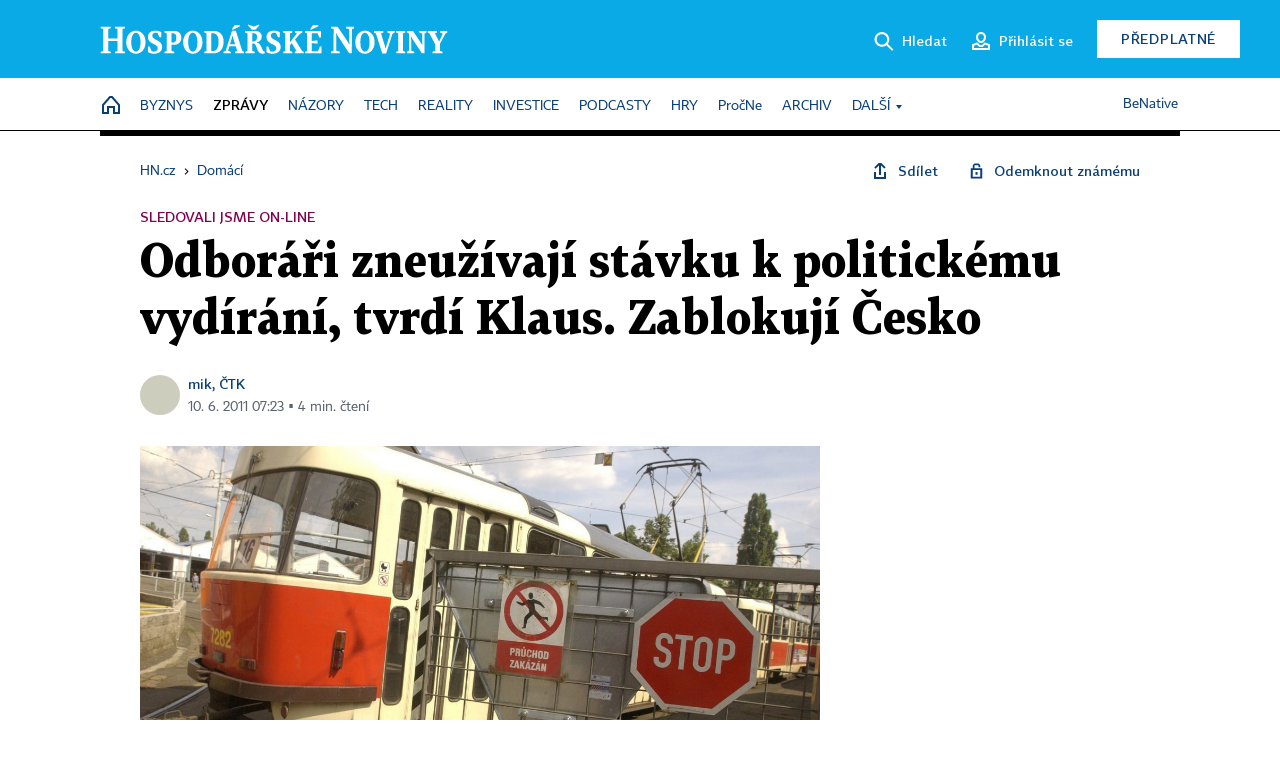

--- FILE ---
content_type: text/html; charset=windows-1250
request_url: https://domaci.hn.cz/c1-52060900-odborari-zneuzivaji-stavku-k-politickemu-vydirani-tvrdi-klaus-zablokuji-cesko
body_size: 129152
content:
<!DOCTYPE html>
<!-- fe10; [1.1945] -->
<html lang="cs">
<head>
	<meta charset="windows-1250">
	<meta name="language" content="cs">
	<title>Odboráři zneužívají stávku k politickému vydírání, tvrdí Klaus. Zablokují Česko | Hospodářské noviny (HN.cz)</title>


	<meta name="viewport" content="initial-scale=1.0, width=device-width">
	<meta name="description" content="Odboráři v pondělí ve 3:00 zahájí stávku v dopravě v Praze a dalších městech Česka. Jak dlouho potrvá, neoznámili. Vlaky se rozjedou v 16:00. Prahu čeká blokáda na příměstských komunikacích, zastaví se metro a ostatní MHD. Cesta do zaměstnání, škol i k lékaři se zkomplikuje.">
	<meta name="keywords" content="stávka, MHD, doprava, reforma, odbor">
	<meta name="author" content="mik, ČTK">
	<meta name="copyright" content="&copy; 2026 Economia, a.s.">
	<meta name="referrer" content="no-referrer-when-downgrade">
	<meta name="robots" content="max-image-preview:standard">
	<meta name="robots" content="max-snippet:-1">

	<meta name="facebook-domain-verification" content="1vzl0v0f1vma5x4519sbv50ibgqhl1">

	
	<meta property="fb:pages" content="93433992603">
	<meta property="fb:admins" content="1612230751">
	<meta property="fb:app_id" content="160152434038663">

	<meta property="og:site_name" content="Hospodářské noviny (HN.cz)">
	<meta property="og:email" content="hn@economia.cz">
	<meta property="og:phone_number" content="+420233071111">
	<meta property="og:fax_number" content="+420224800370">
	<meta property="article:publisher" content="https://www.facebook.com/hospodarky">
	<meta name="twitter:site" content="@hospodarky">

		<link rel="canonical" href="https://domaci.hn.cz/c1-52060900-odborari-zneuzivaji-stavku-k-politickemu-vydirani-tvrdi-klaus-zablokuji-cesko">
				
					
	<meta name="googlebot" content="noarchive,snippet">

	<meta property="og:type" content="article">
	<meta property="og:url" content="https://domaci.hn.cz/c1-52060900-odborari-zneuzivaji-stavku-k-politickemu-vydirani-tvrdi-klaus-zablokuji-cesko">
	<meta property="og:title" content="Odboráři zneužívají stávku k politickému vydírání, tvrdí Klaus. Zablokují Česko">
	<meta property="og:description" content="Odboráři v pondělí ve 3:00 zahájí stávku v dopravě v Praze a dalších městech Česka. Jak dlouho potrvá, neoznámili. Vlaky se rozjedou v 16:00. Prahu čeká blokáda na příměstských komunikacích, zastaví se metro a ostatní MHD. Cesta do zaměstnání, škol i k lékaři se zkomplikuje.">
	<meta property="og:image" content="https://img.ihned.cz/attachment.php/50/77107050/kQiRHwUjNGBmgaCl0rbDtpT9JS2V4o5h/DSC_5453.jpg">
	<meta property="og:locale" content="cs_CZ">

		<meta property="article:published_time" content="2011-06-10T07:23:00+02:00">
	<meta property="article:tag" content="stávka, MHD, doprava, reforma, odbor">
	<meta property="article:section" content="Domácí">
	<meta name="news_keywords" content="stávka, MHD, doprava, reforma, odbor">

	<meta name="twitter:card" content="summary_large_image">
		<meta name="twitter:title" content="Odboráři zneužívají stávku k politickému vydírání, tvrdí Klaus. Zablokují Česko">
	<meta name="twitter:description" content="Odboráři v pondělí ve 3:00 zahájí stávku v dopravě v Praze a dalších městech Česka. Jak dlouho potrvá, neoznámili. Vlaky se rozjedou v 16:00. Prahu čeká blokáda na příměstských komunikacích, zastaví se metro a ostatní MHD. Cesta do zaměstnání, škol i k lékaři se zkomplikuje.">
	<meta name="twitter:image" content="https://img.ihned.cz/attachment.php/50/77107050/kQiRHwUjNGBmgaCl0rbDtpT9JS2V4o5h/DSC_5453.jpg">
	<meta name="twitter:url" content="https://domaci.hn.cz/c1-52060900-odborari-zneuzivaji-stavku-k-politickemu-vydirani-tvrdi-klaus-zablokuji-cesko">

	<link href="//hn.cz/css/v3/styles.css?26010715" rel="stylesheet" type="text/css">

	
<!-- Google Tag Manager -->
<script>(function(w,d,s,l,i){w[l]=w[l]||[];w[l].push({'gtm.start':
new Date().getTime(),event:'gtm.js'});var f=d.getElementsByTagName(s)[0],
j=d.createElement(s),dl=l!='dataLayer'?'&l='+l:'';j.async=true;j.src=
'//www.googletagmanager.com/gtm.js?id='+i+dl;f.parentNode.insertBefore(j,f);
})(window,document,'script','dataLayer','GTM-NPKTHP');</script>
<!-- End Google Tag Manager -->

	<script src="https://apis.google.com/js/client:platform.js?onload=start"></script>
	<script src="//hn.cz/js/vendor/jquery.js"></script>
	<script src="//hn.cz/js/vendor/jquery.cookie.js"></script>

	<script src="//hn.cz/js/cmp-init.js?21121616" charset="UTF-8"></script>
	<script src="//hn.cz/js/cmp-loader.js?25033113" charset="UTF-8"></script>

	<script src="//hn.cz/js/vendor/swiper-bundle.min.js"></script>
	<script src="https://asset.stdout.cz/fe/external/iframe.js" id="videohub_jscore"></script>
	<script src="//hn.cz/js/common.js?25121114" charset="UTF-8"></script>
	<script src="//hn.cz/js/sh.js?25070812" charset="UTF-8"></script>

	<script src="//hn.cz/js/oauth.js?25060911" charset="UTF-8" id="oauth-script" data-google-oauth-client-id="620603146776-l72im3egblf6h540rtcsb268554hcvl7.apps.googleusercontent.com"></script>
	<script src="//hn.cz/js/v2/payments_article_purchase.js?24060615" charset="UTF-8"></script>
	<script src="//hn.cz/js/jquery.modal-overlay.js?25093011" charset="UTF-8"></script>
	<script src="//hn.cz/js/jquery.modal-menu.js?24012515" charset="UTF-8"></script>
	<script src="//hn.cz/js/jquery.gallery.js?22101710" charset="UTF-8"></script>
	<script src="//hn.cz/js/jquery.iobjects.js?25121515" charset="UTF-8"></script>

	<script src="//hn.cz/js/v3/plugins.js?25120414" charset="UTF-8"></script>
	<script src="//hn.cz/js/tts.js?25101315" charset="UTF-8"></script>
	<script src="//hn.cz/js/v3/main.js?25101315" charset="UTF-8"></script>

	
	<link rel="icon" href="//hn.cz/img/v3/hn-icon.svg">
	<link rel="mask-icon" href="//hn.cz/img/v3/hn-icon.svg" color="#ffffff">
	<link rel="apple-touch-icon" href="//hn.cz/img/v3/hn-touch-icon.png">
	<meta name="theme-color" content="#ffffff">
	<link rel="manifest" href="https://hn.cz/js/manifests/HN_manifest.json"><!-- -->
	

	
	<script type="application/ld+json">
	{
		"@context": "https://schema.org",
		"@type": "NewsArticle",
		"publisher": {
			"@type": "Organization",
			"name": "Economia, a.s.",
			"logo": {
				"@type": "ImageObject",
				"url": "https://hn.cz/img/economia_logo.jpg"
			}
		},

		"url": "https://domaci.hn.cz/c1-52060900-odborari-zneuzivaji-stavku-k-politickemu-vydirani-tvrdi-klaus-zablokuji-cesko",
		"mainEntityOfPage": "https://domaci.hn.cz/c1-52060900-odborari-zneuzivaji-stavku-k-politickemu-vydirani-tvrdi-klaus-zablokuji-cesko",
		"headline": "Odboráři zneužívají stávku k politickému vydírání, tvrdí Klaus. Zablokují Česko",
		"image": "https://img.ihned.cz/attachment.php/50/77107050/kQiRHwUjNGBmgaCl0rbDtpT9JS2V4o5h/DSC_5453.jpg",
		"datePublished": "2011-06-10T07:23:00+02:00",
		"dateModified": "2011-06-10T07:23:00+02:00",
		"author": {
			"@type": "Person",
			"name": "mik, ČTK"
		},
		"description": "Odboráři v pondělí ve 3:00 zahájí stávku v dopravě v Praze a dalších městech Česka. Jak dlouho potrvá, neoznámili. Vlaky se rozjedou v 16:00. Prahu čeká blokáda na příměstských komunikacích, zastaví se metro a ostatní MHD. Cesta do zaměstnání, škol i k lékaři se zkomplikuje.",

		"isAccessibleForFree": "True"
	}
	</script>

<script src="//hn.cz/js/v3/microeshop.js?25070714" charset="UTF-8"></script>
<script>
var microeshop = new _MICROESHOP({
	shopKey: 'hn',
	articleId: 52060900,
	productsListTarget: '.products-list',
	waitingStages: [20,45],
	templates: {
		productItem: '#microeshop_screens .templates .product-item',
		selectedProductItem: '#microeshop_screens .templates .selected-product',
		savedCardItem: '#microeshop_screens .templates .saved-card',
		loggedUserItem: '#microeshop_screens .templates .logged-user',

		screenProducts: '#microeshop_screens .screen-products',
		screenLogin: '#microeshop_screens .screen-login',
		screenHasProduct: '#microeshop_screens .screen-has-subscription',
		screenPayment: '#microeshop_screens .screen-payment',
		screenPaymentStatus: '#microeshop_screens .screen-paymentstatus',

		loadingSpinner: '#microeshop_screens .templates .loading-dialog'
	},
	events: {
		onShow: function() {
			this._sendGA4Event('ec.item_view');
			this.screenProductSelection();
		},
		onProductSelect: function(product) {
			var node = this.contentWrapper.find('.product-'+product.id);
			node.parent().find('.selected').removeClass('selected');
			node.addClass('selected');
			this.contentWrapper.find('.action-login .price').text(product.price_to_pay);
			this._sendGA4Event('ec.add_to_cart');
		},
		onTokenSelect: function(token) {
			var node = this.contentWrapper.find('.card-token-'+token);
			node.parent().find('.selected').removeClass('selected');
			node.addClass('selected');
		},
		onOrderCreated: function() {
			this._sendGA4Event('ec.begin_checkout');
			this.screenPaymentStatus('waiting');
		},
		onOrderCreateFailed: function(error) {
			this.screenPaymentStatus('failed', error);
		},
		onOrderStateChecked: function(response) {
			if(response.status === false) {
				this.screenPaymentStatus('failed');
				return;
			}
			if(response.check_again === false) {
				if(response.payment_status === 'ok') {
					this._sendGA4Event('ec.purchase');
				}
				this.screenPaymentStatus(response.payment_status, response.payment_error);
				return;
			}

			this._checkOrderState();
		},
		onCardWidgetShow: function() {
			this.contentWrapper.find('.buttons').removeClass('hidden');
		},
		onCardWidgetSuccess: function() {
			this.contentWrapper.find('.buttons').addClass('hidden');
			var target = this.contentWrapper.find('.screen-payment .widget-wrapper');
			target.empty();
			this._showLoading(target);
		},
		onPaymentStatusScreenShow: function(screen, status, error) {
			if(status === 'ok') {
				$('.target-email', screen).text(this.state.user.email);
			}
		}
	},
	createDialog: function(content) {
		pulldown._overlay(
			$('<div>', { class: 'microeshop-wrapper' }).append(content),
			true,
			"microeshop-overlay"
		);
		return $('.microeshop-overlay .microeshop-wrapper');
	},
	createProductItem: function(data) {
		return this._hydrate('productItem', data);
	},
	createSelectedProductItem: function(data) {
		return this._hydrate('selectedProductItem', data);
	},
	createLoadingWidget: function() {
		return this.templates.loadingSpinner.clone();
	},
	createUserHasProductDialog: function(status, screen) {
		$('.target-email', screen).text(this.state.user.email);
		return screen;
	},
	getLoggedUser: function() {
		return ecoLogin && ecoLogin.user_email ? {
			email: ecoLogin.user_email,
			logged: ecoLogin.logged
		} : null;
	},
	createOauthLoginForm: function(state) {
		// nacteni soc metod

		var services = [];
		var oauthContainer = state.find('.login-methods');
		var servicesBtns = oauthContainer.find('.oauth_button');

		var callback = $.proxy((response) => {
			$('.oauth_error_wrapper, .oauth_error_wrapper > *', this.contentWrapper).removeClass("visible");
			$('.oauth_error_wrapper .error-unknown', this.contentWrapper).addClass('visible');

			if(response.status !== 'success') {
				$('.oauth_error_wrapper', this.contentWrapper).addClass("visible");
				if($('.oauth_error_wrapper .error-'+response.code, this.contentWrapper).length) {
					$('.oauth_error_wrapper .error-unknown', this.contentWrapper).removeClass('visible');
				}
				$('.oauth_error_wrapper .error-'+response.code, this.contentWrapper).addClass("visible");
				return;
			}
			if(ecoLogin) {
				ecoLogin.loadUserInfo(false);
			}

			this.screenLogin();
		}, this);

		for(var i=0;i<servicesBtns.length;i++) {
			var btn = $(servicesBtns[i]);
			btn.data('after_login_callback', callback);
			services.push(btn.data('service'));
		}
		oAuthLogin.init(services, oauthContainer);
		if(services.length > 0) {
			state.find('.oauth').removeClass('hidden');
		}
		return state;
	}
});

var microeshop_anchors = function(selector) {
	$(selector)
		.prop('href', 'javascript:void(0);')
		.click(function () {
			if ($(this).hasClass('in-progress')) { return; }
			$(this).addClass('in-progress');
			var index = 0;
			if ($(this).data('product-by-index')) { index = parseInt($(this).data('product-by-index'), 10); }
			if (microeshop.init(index)) {
				pulldown.microeshop();
			} else {
				alert('Omlouváme se, nepodařilo se načíst produkty nebo došlo k jiné chybě. Zkuste to prosím později.');
			}
			$(this).removeClass('in-progress');
		})
	;
};

$(document).ready(function() {
		microeshop_anchors('.microeshop-anchor, .offer-microeshop-anchor');
});

</script>

<script>
	IHNED_meta.article = {
		id:			52060900,
		canonical:	'https://domaci.hn.cz/c1-52060900-odborari-zneuzivaji-stavku-k-politickemu-vydirani-tvrdi-klaus-zablokuji-cesko',
		pubdate:	'2011-06-10 07:23:00',
		title:		'Odboráři zneužívají stávku k politickému vydírání, tvrdí Klaus. Zablokují Česko',
		preview_image: 'https://img.ihned.cz/attachment.php/910/31961910/aistu58BCDEF7JKLkl6Qbghqr01SUwRm/DSC_5453.jpg',
		source:		10008590,
		source_name: 'domaci.hn.cz',
		subsource:	10085570,
		slot:		10629660,
		subslot:	10708260,
		authors:	['mik, ČTK'],
		tags:		['stávka','MHD','doprava','reforma','odbor'],
		chains:		'10078290,10078440,22,10078400,10078420,10084490',
		locked:		false,
		paywall_type:	'free',
		locked_for_user: false,
		lock_status:	''
	};

	$(document).ready(function() { GA4.article_detail(); });
</script>

		<script type="text/javascript">
		var page = {
			section: 'zpravy',
			subsection: 'domaci',
			ga4_type: 'detail'
		};

		sh_b.ts = '1768555321';

		_saseco.push_keywords('stávka;MHD;doprava;reforma;odbor');
		_saseco.set_site('ihned');
		_saseco.set_area('domaci');
		_saseco.set_targets_id('52060900');
		</script>
<script src="https://ai.hn.cz/pub/loader.min.js?202503" charset="UTF-8" async></script>
<script>

		var p = '010000_d';
		var branding_cfg = {};

		
		if (0) _saseco.targets.ap='1z';
		if (0) {
			_saseco.targets.ap=1;
			ppc_1_enabled = false;
			seznam_ads_enabled = false;
		} else if (seznam_ads_enabled) {
			eco_cmp_queue.push({
				'cmd': 'checkByPreset',
				'preset': 'seznam',
				'callback': function() {
					if (!isFromSeznam(true)) { return; }
					_saseco.targets.ab='sez';
					seznam_ads = true;
				}
			});
		}

		if (typeof branding_cfg.brand !== 'undefined' && typeof branding_cfg.brand.SAS !== 'undefined' && branding_cfg.brand.SAS) {
			_saseco.targets.ab = branding_cfg.brand.SAS;
		}

		if ($.cookie('user__aamhash')) { var aamDeclaredID = $.cookie('user__aamhash'); }

		
	_saseco.targets.template='article';

	</script>

	
	
		<script src="//hn.cz/js/gemius.js?22021711"></script>
		
	
	<script src="//hn.cz/js/ga4.js?25041514" charset="UTF-8"></script>

	<script type="text/javascript">
	
		window._sasic_queue = window._sasic_queue || [];
		window._sashec_queue = window._sashec_queue || [];
		window.AlsOptions = { tag: 'hn' };
		document.write('<sc' + 'ript type="text/javascript" src="' + '//prod-snowly-sasic.stdout.cz/dist/hn/sasic.min.js' + '" onLoad="_sasic.init()"></sc' + 'ript>');
		document.write('<sc' + 'ript type="text/javascript" src="' + '//prod-snowly-sasic.stdout.cz/libs/sashec-connector.min.js' + '" onLoad="_sashec.init()"></sc' + 'ript>');
		_sashec_queue.push(['group', { site:_saseco.get_site(), area:_saseco.get_area(), keyword:_saseco.keywords, targets:_saseco.targets, callback: _saseco.callback }]);
	
	</script>

</head>
<body class="bt90 body0 page-010000_d s2-1 page-article-detail article-detail article-52060900" id="top">
	
<!-- Google Tag Manager (noscript) -->
<noscript><iframe src="https://www.googletagmanager.com/ns.html?id=GTM-NPKTHP" height="0" width="0" style="display:none;visibility:hidden"></iframe></noscript>
<!-- End Google Tag Manager (noscript) -->


	<header>
		<div class="header-wrapper">
			<div class="hn-lista">
				<div class="wrapper">
					<div class="logo">
						<a href="https://hn.cz/">
							<img src="https://hn.cz/img/v3/logo_hospodarske_noviny.svg" alt="Hospodářské noviny">
						</a>
					</div>
					<div class="menu-right">
						<a href="javascript:;" class="button simple button-search" onclick="$('.header-search').removeClass('hidden'); $('.header-search .search-what').focus();"><span class="ico ico-search"></span><span class="after">Hledat</span></a>
						<span class="button-tts desktop-only" title="Zobrazit playlist audio článků"></span>
						<span class="button-pocket desktop-only" title="Články uložené na později"></span>
						<a href="javascript:;" class="button simple button-login desktop-only"><span class="ico ico-profile"><span class="initials"></span></span><span class="text-not-logged after">Přihlásit se</span><span class="text-logged after">Můj účet</span></a>
						<a href="https://predplatne.hn.cz/" target="_blank" class="button inverted button-subscription" onclick="GA4.button_click($(this), 'subscription');">Předplatné</a>
						<a href="javascript:;" class="button simple button-menu-trigger no-desktop" onclick="header.toggleMobileMenu();"><span class="ico ico-menu"></span></a>
					</div>
					<form class="header-search hidden" action="https://hn.cz/#result" method="GET">
						<input type="text" name="search[what]" class="search-what" data-type="main" placeholder="Hledat na HN.cz ...">
						<button class="button search-button ico-search"><span class="desktop-only">Hledat</span></button>
						<span class="ico-close" onclick="$('.header-search').addClass('hidden');"></span>
						<input type="hidden" name="p" value="000000_search">
					</form>
				</div>
			</div>
			<div class="menu-wrapper">
				<div class="wrapper">
					<div class="menu-header">
						<div class="wrapper">
							<span class="button-tts" title="Zobrazit playlist audio článků"></span>
							<span class="button-pocket" title="Články uložené na později"></span>
							<a href="javascript:;" class="button simple button-login"><span class="ico ico-profile"><span class="initials"></span></span><span class="text-not-logged">Přihlásit se</span><span class="text-logged">Můj účet</span></a>
							<a href="https://predplatne.hn.cz/" target="_blank" class="button inverted button-subscription" onclick="GA4.button_click($(this), 'subscription');">Předplatné</a>
						</div>
					</div>
					
						<div class="menu">
	<nav class="navig" data-position="header">
			<ul class="swiper-wrapper ">
			<li class="swiper-slide home menu-home"><a href="https://hn.cz/" title="" target="_self"><span>Home</span></a></li>
			<li class="swiper-slide menu-byznys"><a href="https://byznys.hn.cz/" title="" target="_self"><span>Byznys</span></a></li>
			<li class="swiper-slide menu-zpravy"><a href="https://zpravy.hn.cz/" title="" target="_self"><span>Zprávy</span></a></li>
			<li class="swiper-slide menu-nazory"><a href="https://nazory.hn.cz/" title="" target="_self"><span>Názory</span></a></li>
			<li class="swiper-slide menu-tech"><a href="https://tech.hn.cz/" title="" target="_self"><span>Tech</span></a></li>
			<li class="swiper-slide menu-reality"><a href="https://byznys.hn.cz/reality/" title="" target="_self"><span>Reality</span></a></li>
			<li class="swiper-slide menu-investice"><a href="https://investice.hn.cz/" title="" target="_self"><span>Investice</span></a></li>
			<li class="swiper-slide menu-podcasty"><a href="https://podcasty.hn.cz/" title="" target="_self"><span>Podcasty</span></a></li>
			<li class="swiper-slide menu-hry"><a href="https://hn.cz/hry" title="" target="_self"><span>Hry</span></a></li>
			<li class="swiper-slide capitalize"><a href="https://procne.hn.cz/" title="" target="_self"><span>PročNe</span></a></li>
			<li class="swiper-slide menu-archiv"><a href="https://archiv.hn.cz/" title="" target="_self"><span>Archiv</span></a></li>
			<li class="swiper-slide submenu-anchor" data-submenu="submenu_163100"><span title="">Další</span></li>
		</ul>

									<div class="sub-menu hidden" id="submenu_163100">
									<ul class="swiper-wrapper menu-links">
			<li class="swiper-slide "><a href="https://hn.cz/tagy/Jak-nastartovat-sever-357605" title="" target="_self"><span>Jak nastartovat sever</span></a></li>
			<li class="swiper-slide "><a href="https://specialy.hn.cz/" title="" target="_self"><span>Speciály HN</span></a></li>
			<li class="swiper-slide "><a href="https://vikend.hn.cz/" title="" target="_self"><span>Víkend</span></a></li>
			<li class="swiper-slide "><a href="https://stavba.hn.cz/" title="" target="_self"><span>Magazín Stavba</span></a></li>
			<li class="swiper-slide "><a href="https://hn.cz/knihy-hn" title="" target="_self"><span>Knihy HN</span></a></li>
		</ul>

									<ul class="swiper-wrapper menu-links">
			<li class="swiper-slide "><a href="https://eventy.hn.cz/" title="" target="_self"><span>Eventy</span></a></li>
			<li class="swiper-slide "><a href="https://hn.cz/tagy/Green-Deal-355623" title="" target="_self"><span>Green Deal</span></a></li>
			<li class="swiper-slide "><a href="https://hn.cz/inovatori/" title="" target="_self"><span>Inovátoři roku</span></a></li>
			<li class="swiper-slide "><a href="https://byznys.hn.cz/zenyceska/" title="" target="_self"><span>Top ženy</span></a></li>
			<li class="swiper-slide "><a href="https://nejbanka.hn.cz/" title="" target="_self"><span>Nej banka / Nej pojišťovna</span></a></li>
		</ul>

									<ul class="swiper-wrapper menu-links">
			<li class="swiper-slide "><a href="https://predplatne.hn.cz/" title="" target="_self"><span>Předplatné</span></a></li>
			<li class="swiper-slide "><a href="https://hn.cz/tiraz/" title="" target="_self"><span>Redakce</span></a></li>
			<li class="swiper-slide "><a href="https://www.economia.cz/ceniky-inzerce/" title="" target="_self"><span>Inzerce</span></a></li>
			<li class="swiper-slide "><a href="https://www.economia.cz/contact/" title="" target="_self"><span>Kontakty</span></a></li>
			<li class="swiper-slide "><a href="https://hn.cz/news/" title="" target="_self"><span>Newslettery</span></a></li>
		</ul>

									<ul class="swiper-wrapper menu-links">
			<li class="swiper-slide "><a href="https://ekonom.cz/" title="" target="_self"><span>Ekonom</span></a></li>
			<li class="swiper-slide "><a href="https://logistika.ekonom.cz/" title="" target="_self"><span>Logistika</span></a></li>
			<li class="swiper-slide "><a href="https://pravniradce.ekonom.cz/" title="" target="_self"><span>Právní rádce</span></a></li>
			<li class="swiper-slide "><a href="https://hn.cz/hry" title="" target="_self"><span>Hry</span></a></li>
			<li class="swiper-slide "><a href="https://www.economia.cz/" title="" target="_self"><span>Economia</span></a></li>
		</ul>

						</div>
			
			<ul class="swiper-wrapper ">
			<li class="swiper-slide menu-benative capitalize"><a href="https://benative.hn.cz/" title="" target="_self"><span>BeNative</span></a></li>
		</ul>

	
	</nav>
</div>

					
				</div>
			</div>
			<div class="hidden">
				<div class="account-menu">
					<div class="profile">
						<span class="image no-image"><span class="initials"></span></span>
						<div class="name"></div>
					</div>
					<ul class="menu-links">
						<li><a href="https://ucet.hn.cz" class="menu-item item-account">Nastavení účtu</a></li>
						<li><a href="https://ucet.hn.cz/predplatne/" class="menu-item item-subscriptions">Moje předplatné</a></li>
						<li><a href="javascript:;" class="menu-item item-logout">Odhlásit se</a></li>
					</ul>
				</div>
			</div>
		</div>
	</header>
	<script>
				$('.menu:not(.submenu) .menu-zpravy').addClass("active");
		header.init();
	</script>

	<!-- a wrapper -->
	<div id="brand-a" class="brand-a"><div id="brand-b" class="brand-b"><div id="brand-c" class="brand-c">

	<!-- all-wrapper -->
	<div class="all-wrapper">

		<div class="a-wrapper leader">
	<div id="a-leader" class="a-content">
		<script type="text/javascript">
	_saseco.queue_push(['position','a-leader',{size:['leader','79a','91a','92a','11a','21a']}]);
</script>
	</div>
</div>
		<div class="a-wrapper strip-1">
	<div id="a-strip-1" class="a-content">
		<script type="text/javascript">
			_saseco.queue_push(['position','a-strip-1',{ size:'strip', pos:'1', async:false }]);
		</script>
	</div>
</div>

		<div class="content">
		<!-- content start -->



	<div class="article-header gap">
	<div class="wrapper-fixed"><div class="wrapper">
		<div class="tools">
			

<div class="breadcrumbs">
	<a href="https://hn.cz/"><span>HN.cz</span></a>
	<span>&rsaquo;</span>
			<a href="https://domaci.hn.cz"><span>Domácí</span></a>
									</div>

			<div class="article-sharing">
				<span class="article-sharing-bg" onclick="$('.article-sharing').toggleClass('unpacked');"></span>
				<span class="ico-menu-small" onclick="$('.article-sharing').toggleClass('unpacked');"></span>
				<div class="article-sharing-wrap">
					<a href="javascript:;" class="button simple with-icon" id="button-share" title="Sdílet"><span class="ico ico-share"></span><span class="after">Sdílet</span></a>
											<span class="button simple with-icon button-tts"></span>
						<span class="button simple with-icon button-pocket" title="Uložit článek na později / odebrat z uložených článků"></span>
										<a href="javascript:;" class="button simple with-icon" id="button-opentofriend" title="Odemknout známému"><span class="ico ico-lock-open blue"></span><span class="after">Odemknout známému</span></a>
				</div>
			</div>
		</div>
					<div class="label">Sledovali jsme on-line</div>
				<h1 class="tts-prop-name tts-part" data-url="https://domaci.hn.cz/c1-52060900-odborari-zneuzivaji-stavku-k-politickemu-vydirani-tvrdi-klaus-zablokuji-cesko"
		    data-tts-prop="name" data-tts-part="0">Odboráři zneužívají stávku k politickému vydírání, tvrdí Klaus. Zablokují Česko</h1>
	</div></div>
	<div class="article-meta">
		<div class="article-meta-wrap">
											<div class="authors tts-prop-author tts-part" data-tts-prop="author" data-tts-part="0">
											<span class="photos">
							<a href="https://hn.cz/autori/mik-ctk-15314880">
																								<span class="ico-author"></span>
														</a>
						</span>
						<a href="https://hn.cz/autori/mik-ctk-15314880">mik, ČTK</a>									</div>
										<div class="publish_date time">
																<span>10. 6. 2011&nbsp;07:23&nbsp;&squf;
				4&nbsp;min.&nbsp;čtení</span>
				&nbsp; &nbsp; <span id="tts-start-wrap"><span id="tts-start" class="tts-status-bar"></span><span id="tts-player-micro" class="inactive"><span class="tts-status-bar"></span><span class="tts-progress-bar micro empty"></span></span></span>
			</div>
		</div>
		
		
	</div>
</div>

<div class="wrapper-cols gap-big">
	<div class="column col1">
		<div class="article-primary-area" id="articlePrimaryTarget">
		<div class="main-image">
		<div class="article-image-wrapper image-wrapper">
			<img src="https://img.ihned.cz/attachment.php/50/77107050/kQiRHwUjNGBmgaCl0rbDtpT9JS2V4o5h/DSC_5453.jpg" alt="Depo, stávka, tramvaj, vstup zakázán">
			
		</div>
		<div class="image-meta">
			<span class="content" title="Skrýt popis">
				<span class="title">Depo, stávka, tramvaj, vstup zakázán Stávka v dopravě, ilustrace</span>
												<span class="author">Autor &squf; <a href="https://hn.cz/autori/archiv-hn-ondrej-besperat-19340130">archiv HN - Ondřej Besperát</a></span>
							</span>
			<span class="ico-up" title="Zobrazit popis"></span>
		</div>
	</div>
	<script>
		var fullImgData = {
			type: 'info_graphic',
			_config: {
				name: '',
				image: {
					url: 'https://img.ihned.cz/attachment.php/780/31961780/ast5CDEFGJKLMNO6PWfghqxyz1STU9An/DSC_5453.jpg'
				},
				description: null
			}
		};
		var fullImg = new IO_info_graphic(fullImgData._config);
		$('.main-image img').click(function() {
			pulldown.mediaPopup(fullImgData, fullImg.createStructure(), null);
		});

		$('.main-image .image-meta').click(function() { $('.main-image .image-meta').toggleClass('switched'); });
	</script>
		
</div>

<div class="article-perex tts-prop-perex tts-part" data-tts-prop="perex">Odboráři v pondělí ve 3:00 zahájí stávku v dopravě v Praze a dalších městech Česka. Jak dlouho potrvá, neoznámili. Vlaky se rozjedou v 16:00. Prahu čeká blokáda na příměstských komunikacích, zastaví se metro a ostatní MHD. Cesta do zaměstnání, škol i k lékaři se zkomplikuje.</div>

<div class="article-content gap article-body tts-prop-body type-online" data-tts-prop="body" data-tts-hash="">
	<div class="article-body-part free-part"><p><span class="first-letter" data-letter="P">P</span>raha je rozhodnuta zastavit dopravu kompletně, příměstské komunikace do Prahy budou zablokovány, potvrdily odbory. Primátor Bohuslav Svoboda lidem radí, aby se radši v pondělí hlavnímu městu vyhnuli.</p>
<p>Stávkovat bude Plzeň, Olomouc, Brno, v dalších městech se odbory zatím rozhodují. Jediní, kdo se ke stávce nepřipojil, jsou dopravní firmy.</p>
<p>"Čekal jsem na telefon od pana premiéra, který slíbil, že dnes zavolá, ale nestalo se," říká šéf ČMKOS Jaroslav Zavadil.</p>
<p>Premiér Petr Nečas (ODS) řekl, že odstoupení od reforem nepřichází v  úvahu, o jejich parametrech se dá ale jednat.</p>
<p>"Podle odborů by nejlepšími reformami nebyly vůbec žádné reformy," uvedl  Nečas. Právo na hájení zájmů stávkou respektuje, nemůže prý ale respektovat,  "když si někdo bere své spoluobčany jako rukojmí".</p>

	<div class='a-wrapper wallpaper wallpaper-2'>
	<div id="a-wallpaper-2" class="a-content">
		<script>
			_saseco.queue_push(['position','a-wallpaper-2',{
				size:['wallpaper','mpu','sq3'], async:false, pos:'2'
			}]);
		 
			var recalculate_wallpaper = function() {

				var wrapper = $('#a-wallpaper-2').parent();
				if(!wrapper.hasClass('a-visible')) return;

				var wtop = Math.round(wrapper.offset().top);
				var wbot = wtop + wrapper.height();

				var conflict = false;
				$(".d-elm").each(function() {
					$(this).removeClass('wallpaper-conflict'); // reset

					var btop = Math.round($(this).offset().top);
					var bbot = btop + $(this).height();
					if(
						(wtop < btop && wbot > btop) || // wallpaper zacina nad boxem a konci v boxu
						(wtop > btop && wbot < bbot) || // wallpaper zacina a konci uvnitr boxu
						(wtop < bbot && wbot > bbot) // wallpaper zacina v boxu, konci pod nim
					) {
						$(this).addClass('wallpaper-conflict');
						conflict = true;
					}
				});

				wrapper.removeClass('wallpaper-with-box')
				if(conflict) wrapper.addClass('wallpaper-with-box');
			};

			_saseco.add_manual_callback('recalculate', recalculate_wallpaper);
			$(document).ready(recalculate_wallpaper);
				</script>
	</div>
</div>

	<div class='a-wrapper mediumrectangle mediumrectangle-1'>
	<div id="a-mediumrectangle-1" class="a-content">
		<script>
			var sas_mr1 = 'mediumrectangle';
			if (_saseco.targets.device === 'm') {
				sas_mr1 = ['mediumrectangle','is','prmsquare','square300'];
			}
			_saseco.queue_push(['position','a-mediumrectangle-1',{
				size:sas_mr1, async:false, pos:'1'
			}]);
		</script>
	</div>
</div>



<p>Odbory požadují stažení zdravotnické reformy, jinou podobu reformy penzí i zachování daňového zvýhodnění benefitů. "Vláda odmítla schvalovat reformy na základě širokého konsensu, nebojuje s korupcí, ale prosazuje jen soukromé firmy,"&nbsp; říká za odbory prezident&nbsp; Federace strojvůdců ČR Jindřich Hlas.</p>
<p>Kolik lidí by se mohlo v pondělí do odborářského protestu zapojit, není zatím jasné. I když je stávka časově omezená, odboráři hodinu jejího ukončení neohlásili. "Den má 24 hodin," uvedli pouze. Pouze železniční odborářští bossové oznámili, že vlaky se rozjedou znovu v 16:00</p>
<p>"Dá se očekávat, že odboráři zablokují páteřní komunikace, tedy magistrálu, Sokolovskou ulici, Patočkovu, Plzeňskou, Jižní spojku nebo novou část Pražského okruhu," myslí si bývalý ministr dopravy Petr Moos z dopravní fakulty ČVUT.</p>
<div class="d-elm d-info">
<div class="d-elm-label"><span>Jak přežít stávku?</span></div>
<div class="d-elm-in">
<p style="margin-bottom: 0cm;"><span style="font-size: small;">Přemýšlíte, jak se ve čtvrtek dostat do práce, do školy, k lékaři? Co si myslíte o stávce odborářů, kteří chtějí zablokovat na celý den dopravu v Česku? </span></p>
<p style="margin-bottom: 0cm;"><span style="font-size: small;">Hledáme nejlepší tipy, jak si se s stávkou poradit. Chceme znát vaše postřehy a názory. </span></p>
<p style="margin-bottom: 0cm;"><span style="font-size: small;">Pište nám na <a href="http://www.facebook.com/ihned.cz">http://www.facebook.com/ihned.cz</a> a na <a href="http://twitter.com/iHNed_zpravy">http://twitter.com/iHNed_zpravy</a>. </span></p>
<p style="margin-bottom: 0cm;"><span style="font-size: small;">A staňte se také spoluautory naší on-line reportáže ze čtvrteční stávky. Pište a posílejte své zkušenosti se stávkou, fotografie i videa.</span></p>
</div>
</div>
<p>Skutečné dopady stávky jsou závislé na celkovém počtu lidí, kteří se do ní zapojí.&nbsp; Odbory tvrdí, že mají masivní podporu, dokonce i horníků. Lze očekávat, že doprava nejen v hlavním městě bude velmi komplikovaná.</p>
<h2><a href="#online">Situaci ohledně stávky dopravních odborářů sledujeme on-line ZDE</a></h2>
<p>Ředitel pražského dopravního podniku (DPP) Martin Dvořák se v souvislosti s chystanou stávkou v dopravě nejvíce obává možných blokád dopravy odboráři, kteří nejsou zaměstnanci DPP.&nbsp;</p>
<p>"Máme krizové plány, jak se na situaci připravit. Problém je v tom, že trasy nemusí být průjezdné " uvedl Dvořák. Podrobnosti však nesdělil. Reálně tedy podle něj může dojít k tomu, že přepravní kapacita v Praze bude menší, extrémní by podle něj například bylo zavření některých stanic metra.</p>
<p>Pokud bude v Praze stát MHD, mnoho lidí bude chtít k dopravě použít osobní automobily, může tak dojít k velkým zácpám především v centru hlavního města.</p>
<h2>Co odborářům vadí:</h2>
<div class="d-scrollbox" style="overflow: auto; width: 100Co odborářům vadí   Vláda celkově - vláda jen škrtá a nedělá nic pro nastartování hospodářského růstu - reformy nejvíce dopadnou na středně a nízkopříjmové obyvatele, a proto by je vláda měla stáhnout a přepracovat    Důchodová reforma - odmítají vyvedení peněz ze státního penzijního systému do soukromých fondů (tzv. opt out).  - zvyšování věku odchodu do penze bez omezení by mohlo vést k tomu, že lidé ve vysokém věku přijdou o práci a nebudou mít nárok na důchod    Daňová reforma - rušení výjimek dopadá téměř výhradně na zaměstnance (stravenky, režijní jízdenky) - ohrožuje příjem státu a zvyšuje riziko ekonomických problémů    Zdravotní reforma - kvůli zvyšování spoluúčasti pacientů si řada lidí nebude moci dovolit lékařskou péči%; height: 200px;">
<div><strong> 
<table style="background-color: #fbe8ba;" border="0">
<tbody>
<tr>
<td><strong>Vláda celkově</strong> - vláda jen škrtá a nedělá nic pro   nastartování hospodářského růstu - reformy nejvíce dopadnou na středně a   nízkopříjmové obyvatele, a proto by je vláda měla stáhnout a  přepracovat
<div>&nbsp;</div>
<div><strong>Důchodová reforma</strong> - odmítají vyvedení peněz ze státního penzijního systému  do soukromých fondů (tzv. opt out). <br />-  zvyšování věku odchodu do penze bez  omezení by mohlo vést k tomu, že  lidé ve vysokém věku přijdou o práci a nebudou  mít nárok na důchod</div>
<div>&nbsp;</div>
<div><strong>Daňová reforma </strong>- rušení výjimek dopadá téměř  výhradně na zaměstnance  (stravenky, režijní jízdenky) - ohrožuje příjem  státu a zvyšuje riziko  ekonomických problémů</div>
<div>&nbsp;</div>
<div><strong>Zdravotní reforma</strong> - kvůli zvyšování spoluúčasti pacientů si řada lidí  nebude moci dovolit lékařskou péči</div>
</td>
</tr>
</tbody>
</table>
</strong></div>
<div>Škody způsobené hodinovou stávkou odborářů v roce 2008 se pohybovaly kolem 400 milionů korun. Do protestní akce se tehdy zapojilo přes milion lidí.</div>
</div>
<div><div class="d-elm d-info">
<a href="http://twitter.com/iHNed_zpravy" class="twitter-follow-button" 
data-show-count="false">Follow @iHNed_zpravy</a>
<script src="http://platform.twitter.com/widgets.js" 
type="text/javascript"></script>
<br />
<script src="http://widgets.twimg.com/j/2/widget.js"></script>
<script>
new TWTR.Widget({
  version: 2,
  type: 'search',
  search: '#stavka',
  interval: 6000,
  title: 'IHNED.cz',
  subject: 'Stávka',
  width: 200,
  height: 300,
  theme: {
    shell: {
      background: '#8ec1da',
      color: '#ffffff'
    },
    tweets: {
      background: '#ffffff',
      color: '#444444',
      links: '#1985b5'
    }
  },
  features: {
    scrollbar: false,
    loop: true,
    live: true,
    hashtags: true,
    timestamp: true,
    avatars: true,
    toptweets: true,
    behavior: 'default'
  }
}).render().start();
</script>
 
</div></div>
<div class="d-prime-odkazy2">
<p><a href="http://zpravy.ihned.cz/c1-51832460-mhd-v-praze-podrazi-jizdenka-bude-za-32-korun-bez-opencard-to-nepujde"><span>MHD v Praze podraží, jízdenka bude za 32 korun. Bez Opencard to nepůjde</span><span class="zde"> - čtěte ZDE</span></a></p>
<p><a href="http://zpravy.ihned.cz/c1-51868310-jizdne-v-prazske-mhd-zdrazi-ale-porad-jsme-levni-tvrdi-brezina"><span>Jízdné v pražské MHD zdraží. Ale pořád jsme levní, tvrdí Březina</span><span class="zde"> - čtěte ZDE</span></a></p>
</div>
<p>Šéf Dopravního podniku hlavního města Prahy (DPP) Martin Dvořák však věří, že se doprava nezastaví úplně. Podle odhadu jednoho z odborářů DPP 80 až 90 procent zaměstnanců vyjede jako v jiné dny.</p>
<h2>Zapojí se i pracovníci pošty</h2>
<p>Stávkovat v pondělí chtějí i dopravní odboráři, kteří pracují u pošty.</p>
<p>"Základní organizace odborového svazu dopravy se aktivně zapojí do stávky dopravy a zastaví část provozu pošt v Praze a Ostravě," sdělil ČTK předseda podnikového výboru svazu dopravy České pošty Evžen Dvorský.</p>
<p>Vedení České pošty podle mluvčí Marty Selicharové o záměru odborů připojit se ke stávce ví a provoz podniku zajistilo.</p>
<p><a name="online"></a></p></div>

																			<div class="online report closed" id="online_report_52060900">
			<div class="header">
				<h2>On-line reportáž</h2>
				<span class="controls">
								</span>
			</div>
						<div class="message closed">
				<span class="ico ico-info"></span>
				<div class="content">On-line reportáž byla ukončena</div>
			</div>
			
			<div class="item-list">
																										<div class="online-item" id="2011-06-10-10-42-00">
						<div class="time" title="10.06.2011">10:42</div>
						<div class="item-content">
							<div class="heading">Odboráři jednají o stávce v dopravě</div>							<div class="text"><p>V tuto chv&iacute;li vrchol&iacute; jedn&aacute;n&iacute; dopravn&iacute;ch odbor&aacute;řů, na kter&eacute;m se m&aacute; rozhodnout , kdy proběhne chystan&aacute; st&aacute;vka v dopravě.</p>
<p>Tiskov&aacute; konference je napl&aacute;nov&aacute;na na 11:00 hod.</p></div>
						</div>
					</div>
																			<div class="online-item" id="2011-06-10-10-50-00">
						<div class="time" title="10.06.2011">10:50</div>
						<div class="item-content">
							<div class="heading">Zasedne krizový štáb policie</div>							<div class="text"><p>Ve 13:00 hodin se sejde &scaron;t&aacute;b pražsk&eacute; policie, aby připravil krizov&yacute; pl&aacute;n v souvislosti se st&aacute;vkou odbor&aacute;řů.</p></div>
						</div>
					</div>
																			<div class="online-item" id="2011-06-10-11-01-00">
						<div class="time" title="10.06.2011">11:01</div>
						<div class="item-content">
							<div class="heading">Za Koalici dopravních odborových svazů hovoří prezident Federace strojvůdců ČR Jindřich Hlas</div>							<div class="text"></div>
						</div>
					</div>
																			<div class="online-item" id="2011-06-10-11-02-00">
						<div class="time" title="10.06.2011">11:02</div>
						<div class="item-content">
							<div class="heading">Hlas: Odchod do důchodu v 70 letech je hazardem a výsměchem</div>							<div class="text"><p>"St&aacute;vku jako krajn&iacute;ho prostředku využ&iacute;val\ odbory minim&aacute;lně, pouze ve vypjat&yacute;ch situac&iacute;ch. Takov&aacute; situace v&scaron;ak nastala nyn&iacute;. Může za n&iacute; nyněj&scaron;&iacute; vl&aacute;da ODS, TOP 09 a VV a jej&iacute; reformy," ř&iacute;k&aacute; Hlas.</p>
<p>"Odchod do důchodu v 70 letech je hazardem se zdrav&iacute;m lid&iacute; a v&yacute;směchem zaměstnancům s n&aacute;ročn&yacute;m povol&aacute;n&iacute;m," pokračuje.</p></div>
						</div>
					</div>
																			<div class="online-item" id="2011-06-10-11-05-00">
						<div class="time" title="10.06.2011">11:05</div>
						<div class="item-content">
							<div class="heading">Stávka bude v pondělí 13. června</div>							<div class="text"><p>Hlas pr&aacute;vě ozn&aacute;mil, že st&aacute;vka odbor&aacute;řů se uskutečn&iacute; v ponděl&iacute; 13. června.</p>
<p>"Omlouv&aacute;me se v&scaron;em, kter&yacute;ch se tento prostest dotkne, ale st&aacute;vkujeme i za v&aacute;s," dodal Hlas.</p></div>
						</div>
					</div>
																			<div class="online-item" id="2011-06-10-11-06-00">
						<div class="time" title="10.06.2011">11:06</div>
						<div class="item-content">
							<div class="heading">Zavadil: Na reformách vydělají jen ti bohatí</div>							<div class="text"><p>Jaroslav Zavadil, předseda ČMKOS: "Reformy, kter&eacute; jsou připravovan&eacute; odnese opět velk&aacute; skupina zaměstnanců a vydělaj&iacute; na nich jen ti bohat&scaron;&iacute;, finančn&iacute; skupiny a zaměstnavatel&eacute;."</p></div>
						</div>
					</div>
											
																												<div class="object-placeholder relevant-articles relevant-article-1" data-vr-zone="relevant-articles">
	<div class="placeholder-content">		
	
					        							
	
	<div class="article-item ow-default"
		 id="article-52061730"
		 data-date="2011-05-31 00:00:00"
	>
		<article>
			<div class="article-media">
				<div class="article-media-content"><a href="https://nazory.hn.cz/c1-52061730-jak-jsem-zablokoval-odboroveho-predaka" data-vr-contentbox='position-0'><img src="https://img.ihned.cz/attachment.php/430/31355430/aosu34BCE7GHIJKLNOjkl6PQcyw9RVmn/15.JPG" alt=""></a></div>
			</div>			<div class="article-box">
								<h3 class="article-title"><a href="https://nazory.hn.cz/c1-52061730-jak-jsem-zablokoval-odboroveho-predaka" data-vr-contentbox='position-0'>Jak jsem zablokoval odborového předáka</a></h3>
								<div class="article-time"><span>31. 5. 2011 &squf; 3 min. čtení</span></div>
			</div>
		</article>
	</div>

	</div>
</div>
																		
																									<div class="online-item" id="2011-06-10-11-07-00">
						<div class="time" title="10.06.2011">11:07</div>
						<div class="item-content">
							<div class="heading">Do stávky se zapojí i horníci</div>							<div class="text"><p>"Přid&aacute; se i Odborov&yacute; svaz horn&iacute;ků," ozn&aacute;mil předseda Asociace samostatn&yacute;ch odborů (ASO) Bohum&iacute;r Dufek.</p></div>
						</div>
					</div>
																			<div class="online-item" id="2011-06-10-11-08-00">
						<div class="time" title="10.06.2011">11:08</div>
						<div class="item-content">
							<div class="heading">Pomajbík: Železnice budou stát v celé ČR</div>							<div class="text"><p>Předseda odborov&eacute;ho svazu dopravy Pomajb&iacute;k ozn&aacute;mil, že železnice budou st&aacute;t v cel&eacute; ČR.</p></div>
						</div>
					</div>
																			<div class="online-item" id="2011-06-10-11-11-00">
						<div class="time" title="10.06.2011">11:11</div>
						<div class="item-content">
							<div class="heading">Stávka začne v pondělí 3:00, konec je nejasný</div>							<div class="text"></div>
						</div>
					</div>
																			<div class="online-item" id="2011-06-10-11-11-00">
						<div class="time" title="10.06.2011">11:11</div>
						<div class="item-content">
							<div class="heading">Praha zastaví celou dopravu, nepojede ani metro</div>							<div class="text"><p>Předseda Odborov&eacute;ho svazu pracovn&iacute;ků dopravy Jan Rejsk&yacute;: "Praha je rozhodnuta zastavit dopravu kompletně včetně metra a je připravena je&scaron;tě řada dal&scaron;&iacute;ch měst jako Plzeň, Brno, Olomouc, Opava, &Uacute;st&iacute; nad Labem a dal&scaron;&iacute; města, kter&aacute; se nyn&iacute; rozhoduj&iacute; o rozsahu st&aacute;vek."</p></div>
						</div>
					</div>
																			<div class="online-item" id="2011-06-10-11-14-00">
						<div class="time" title="10.06.2011">11:14</div>
						<div class="item-content">
							<div class="heading">Není vyloučeno další pokračování stávky</div>							<div class="text"><p><strong>Předseda Odborov&eacute;ho svazu dopravy Pomajb&iacute;k: "</strong>Den m&aacute; 24 hodin. Konec st&aacute;vky teprve urč&iacute;me."</p></div>
						</div>
					</div>
											
																												<div class="object-placeholder relevant-articles relevant-article-2" data-vr-zone="relevant-articles">
	<div class="placeholder-content">		
	
					        							
	
	<div class="article-item ow-default"
		 id="article-52054920"
		 data-date="2011-06-09 12:08:00"
	>
		<article>
			<div class="article-media">
				<div class="article-media-content"><a href="https://domaci.hn.cz/c1-52054920-vlada-se-stavkou-nenecha-vydirat-vzkazuje-odborarum-necas" data-vr-contentbox='position-1'><img src="https://img.ihned.cz/attachment.php/770/31558770/iostv38CEGIJKNjkl6bcdefgpxy1w9mn/_MG_6972.JPG" alt=""></a></div>
			</div>			<div class="article-box">
								<h3 class="article-title"><a href="https://domaci.hn.cz/c1-52054920-vlada-se-stavkou-nenecha-vydirat-vzkazuje-odborarum-necas" data-vr-contentbox='position-1'>Vláda se stávkou nenechá vydírat, vzkazuje odborářům Nečas</a></h3>
								<div class="article-time"><span>9. 6. 2011 &squf; 2 min. čtení</span></div>
			</div>
		</article>
	</div>

	</div>
</div>
																		
																									<div class="online-item" id="2011-06-10-11-18-00">
						<div class="time" title="10.06.2011">11:18</div>
						<div class="item-content">
							<div class="heading">Zavadil: Čekal jsem hovor od premiéra, nestalo se</div>							<div class="text"><p>"Čekal jsem na telefon od pana premi&eacute;ra, kter&yacute;&nbsp; sl&iacute;bil, že dnes zavol&aacute;, ale nestalo se," řekl &scaron;&eacute;f ČMKOS Jaroslav Zavadil.</p></div>
						</div>
					</div>
																			<div class="online-item" id="2011-06-10-11-20-00">
						<div class="time" title="10.06.2011">11:20</div>
						<div class="item-content">
							<div class="heading">Tisková konference odborářů skončila</div>							<div class="text"><p>Zji&scaron;ťujeme dal&scaron;&iacute; reakce a podrobnosti v souvislosti se st&aacute;vkou.</p></div>
						</div>
					</div>
																			<div class="online-item" id="2011-06-10-11-22-00">
						<div class="time" title="10.06.2011">11:22</div>
						<div class="item-content">
							<div class="heading">Odborník: Lidé by si měli vzít v pondělí volno</div>							<div class="text"><p><strong>Petr Moos, dopravn&iacute; fakulta ČVUT: </strong>"D&aacute; se oček&aacute;vat, že odbor&aacute;ři zablokuj&iacute; p&aacute;teřn&iacute; komunikace, tedy magistr&aacute;lu, Sokolovskou ulici, Patočkovu, Plzeňskou, Průmyslovou, Jižn&iacute; spojku nebo novou č&aacute;st Pražsk&eacute;ho okruhu, což je nejvyt&iacute;ženěj&scaron;&iacute; d&aacute;lnice v zemi. Lid&eacute;, kteř&iacute; doj&iacute;žděj&iacute; do pr&aacute;ce, by se raději měli na ponděl&iacute; ze zaměstn&aacute;n&iacute; omluvit."</p></div>
						</div>
					</div>
																			<div class="online-item" id="2011-06-10-11-32-00">
						<div class="time" title="10.06.2011">11:32</div>
						<div class="item-content">
							<div class="heading">Mluvčí ROPID: Soukromí dopravci nebudou stávkovat</div>							<div class="text"><p><strong>Filip Dr&aacute;pal, mluvč&iacute; ROPID:</strong> "V tuto chv&iacute;li můžeme s jistotou ř&iacute;ci, že nebudou st&aacute;vkovat soukrom&iacute; dopravci. Lid&eacute;, kteř&iacute; jejich autobusy doj&iacute;žděj&iacute; do Prahy, se do města dostanou, pokud silnice nezablokuj&iacute; odbor&aacute;ři. Tak&eacute; jsme zah&aacute;jili jedn&aacute;n&iacute; o př&iacute;padn&eacute;m pos&iacute;len&iacute; spojů."</p></div>
						</div>
					</div>
																			<div class="online-item" id="2011-06-10-11-43-00">
						<div class="time" title="10.06.2011">11:43</div>
						<div class="item-content">
							<div class="heading">Vlaky se v pondělí rozjedou v 16 hodin</div>							<div class="text"><p><strong>Jaroslav Pej&scaron;a, předseda Odborov&eacute; sdružen&iacute; železnič&aacute;řů:</strong> "Na železnici začne st&aacute;vka v ponděl&iacute; ve tři hodiny r&aacute;no a potrv&aacute; do 16 hodin. Nebudou jezdit ani soukrom&iacute; dopravci, protože st&aacute;vkuj&iacute; lid&eacute; z ř&iacute;zen&iacute; provozu, takže nebude m&iacute;t kdo postavit vlakovou cestu. Jedinou v&yacute;jimkou bude, že v 15 hodin pust&iacute;me p&aacute;r přeshraničn&iacute;ch spojů."</p></div>
						</div>
					</div>
																			<div class="online-item" id="2011-06-10-11-47-00">
						<div class="time" title="10.06.2011">11:47</div>
						<div class="item-content">
							<div class="heading">Schůzka vedení DPP s odboráři bude dnes ve 14 hodin</div>							<div class="text"><p>"Schůzka veden&iacute; DPP s odbor&aacute;ři o chystan&eacute; st&aacute;vce bude dnes ve 14 hodin. Až teprve pot&eacute; bude jasn&yacute; krizov&yacute; sc&eacute;n&aacute;ř," řekla pro IHNED.cz&nbsp; Aneta Řehkov&aacute; z tiskov&eacute;ho oddělen&iacute; DPP.</p></div>
						</div>
					</div>
																			<div class="online-item" id="2011-06-10-12-01-00">
						<div class="time" title="10.06.2011">12:01</div>
						<div class="item-content">
							<div class="heading">V těchto chvílích jedná krizový štáb na pražském magistrátu</div>							<div class="text"><p>Podle prvn&iacute;ch informac&iacute; z jedn&aacute;n&iacute; bude v ponděl&iacute; pos&iacute;len počet policejn&iacute;ch hl&iacute;dek, kter&eacute; maj&iacute; pomoci ř&iacute;dit dopravu.</p>
<p>Magistr&aacute;t tak&eacute; vyzve, aby lid&eacute; do centra Prahy raději vůbec nevyj&iacute;žděli a zůstali doma.</p></div>
						</div>
					</div>
																			<div class="online-item" id="2011-06-10-12-14-00">
						<div class="time" title="10.06.2011">12:14</div>
						<div class="item-content">
							<div class="heading">Budeme se muset obrnit trpělivostí</div>							<div class="text"><p><strong>Jednatel dopravce Anexia Rakovn&iacute;k Petr Kopřiva:</strong> "Odbory nem&aacute;me, na&scaron;e autobusy pojedou podle j&iacute;zdn&iacute;ho ř&aacute;du. Samozřejmě m&aacute;me obavu z blok&aacute;d, pokud se s nimi na&scaron;i řidiči a cestuj&iacute;c&iacute; při cest&aacute;ch do Prahy potkaj&iacute; budou se muset obrnit trpělivost&iacute;."</p></div>
						</div>
					</div>
																			<div class="online-item" id="2011-06-10-12-24-00">
						<div class="time" title="10.06.2011">12:24</div>
						<div class="item-content">
							<div class="heading">Náhradní doprava výpadek na železnici způsobený stávkou nepokryje</div>							<div class="text"><p>Česk&eacute; dr&aacute;hy nebudou schopny pokr&yacute;t n&aacute;hradn&iacute;mi spoji tak masivn&iacute; v&yacute;padek dopravy, kter&yacute; se v souvislosti s ponděln&iacute; st&aacute;vkou odbor&aacute;řů oček&aacute;v&aacute;. ČTK to řekl vedouc&iacute; tiskov&eacute;ho oddělen&iacute; dopravce Radek Jokl&iacute;k. Lidem, kteř&iacute; spol&eacute;haj&iacute; v&yacute;hradně na železničn&iacute; spojen&iacute;, tak hroz&iacute;, že se do pr&aacute;ce nedostanou.</p>
<p>Opatřen&iacute;, na kter&aacute; se dopravce zaměř&iacute;, jsou spojena předev&scaron;&iacute;m s obnoven&iacute;m norm&aacute;ln&iacute;ho režimu po skončen&iacute; protestů.<br /><br />"Určitě se nepodař&iacute; to, že bychom nahradili v&scaron;echny spoje n&aacute;hradn&iacute; autobusovou dopravou, protože tolik autobusů v republice nen&iacute;," řekl Jokl&iacute;k.</p></div>
						</div>
					</div>
																			<div class="online-item" id="2011-06-10-12-41-00">
						<div class="time" title="10.06.2011">12:41</div>
						<div class="item-content">
							<div class="heading">Nečas: Protest je nepřijatelný</div>							<div class="text"><p>Premi&eacute;r Petr Nečas: "Je to nezodpovědn&eacute; a nespr&aacute;vn&eacute; jedn&aacute;n&iacute; odborů, když si berou za "rukojm&iacute;" obyčejn&eacute; občany. Odbory celu dobu jen negovaly reformy a nejraději by nepřijali ž&aacute;dn&eacute;."</p></div>
						</div>
					</div>
																			<div class="online-item" id="2011-06-10-12-43-00">
						<div class="time" title="10.06.2011">12:43</div>
						<div class="item-content">
							<div class="heading">Krizový štáb: Děti ať raději nechodí do školy</div>							<div class="text"><p>Podle česk&eacute; televize krizov&yacute; &scaron;t&aacute;b hl. města Prahy doporučil, aby děti raději nechodily v ponděl&iacute; do &scaron;koly.</p></div>
						</div>
					</div>
																			<div class="online-item" id="2011-06-10-12-45-00">
						<div class="time" title="10.06.2011">12:45</div>
						<div class="item-content">
							<div class="heading">Škromach: Je dobře, že lidé dávají najevo své názory na vládu</div>							<div class="text"><p>"Soci&aacute;ln&iacute; demokracie podporuje požadavky, za kter&eacute; budou demonstrovat a st&aacute;vkovat odbor&aacute;ři. Je to nakonec v&yacute;sledek neschopnosti vl&aacute;dy naj&iacute;t způsob komunikace se soci&aacute;ln&iacute;mi partnery," řekl m&iacute;stopředseda ČSSD &Scaron;kromach.</p>
<p>Je podle něj dobře, že lid&eacute; nechod&iacute; jen jednou za čtyři roky k volb&aacute;m, ale vyjadřuj&iacute; svůj n&aacute;zor na vl&aacute;dn&iacute; kroky i jin&yacute;m způsobem.</p></div>
						</div>
					</div>
																			<div class="online-item" id="2011-06-10-12-46-00">
						<div class="time" title="10.06.2011">12:46</div>
						<div class="item-content">
							<div class="heading">Weinstein: Premiér lže</div>							<div class="text"><p>"Jedn&aacute;n&iacute; s vl&aacute;dou nejsou dialogem, ale mluven&iacute; s hluch&yacute;m, protože vl&aacute;da n&aacute;s vždy vyslechne a nijak nereaguje, "uvedl Libor Weinstein, předseda z&aacute;kladn&iacute; organizace odborov&eacute;ho svazu dopravy při DPMB.</p>
<p>Na dotaz, že Petr Nečas situaci kolem jedn&aacute;n&iacute; komentoval jinak, uvedl Weinstein, že premi&eacute;r lže.</p></div>
						</div>
					</div>
																			<div class="online-item" id="2011-06-10-12-52-00">
						<div class="time" title="10.06.2011">12:52</div>
						<div class="item-content">
							<div class="heading">Odboráři v Brně nebudou bránit provozu</div>							<div class="text"><p>Odbor&aacute;ři dopravn&iacute;ho podniku v Brně ozn&aacute;mili, že se připoj&iacute; k ponděln&iacute; st&aacute;vce. Za dvacet minut by mělo veden&iacute; ozn&aacute;mit, jak dlouho budou st&aacute;vkovat a kolik lid&iacute; se ke st&aacute;vce připoj&iacute;. <br /><br />"Jsme domluveni, že na rozd&iacute;l od jin&yacute;ch m&iacute;st v Česku na&scaron;i st&aacute;vkuj&iacute;c&iacute; odbor&aacute;ři nebudou br&aacute;nit provozu dopravy v Brně, to znamen&aacute;, že nechaj&iacute; trasy průjezdn&eacute;," uvedla mluvč&iacute; podniku Linda &Scaron;kroncov&aacute;.<br />&nbsp;<br />Jak bude doprava v ponděl&iacute; fungovat, zjist&iacute; cestuj&iacute;c&iacute; na webov&yacute;ch str&aacute;nk&aacute;ch podniku, informačn&iacute; lince a tak&eacute; pomoc&iacute; inform&aacute;torů, kteř&iacute; budou st&aacute;t na nejdůležitěj&scaron;&iacute;ch dopravn&iacute;ch uzlech ve městě.</p></div>
						</div>
					</div>
																			<div class="online-item" id="2011-06-10-12-56-00">
						<div class="time" title="10.06.2011">12:56</div>
						<div class="item-content">
							<div class="heading">Autobusy ČSAD MHD Kladno v pondělí vyjedou</div>							<div class="text"><p>Autobusy ČSAD MHD Kladno vyjedou v ponděl&iacute; podle j&iacute;zdn&iacute;ho ř&aacute;du, zdej&scaron;&iacute; odbor&aacute;ři podpoř&iacute; st&aacute;vku mor&aacute;lně. Zda se dostanou až do c&iacute;lov&eacute; zast&aacute;vky nedok&aacute;zal ředitel společnosti Ludom&iacute;r Landa odhadnout. <br /><br />Předev&scaron;&iacute;m na trase Kladno-Praha budou řidiči situaci zji&scaron;ťovat až př&iacute;mo v ter&eacute;nu a informovat dispečery. "V př&iacute;padě, že se někde doprava ucpe, dal&scaron;&iacute; autobusy už vypravovat nebudeme. Pak se pokus&iacute;me objet co nejv&iacute;ce zast&aacute;vek, a cestuj&iacute;c&iacute; informovat," řekl.</p></div>
						</div>
					</div>
																			<div class="online-item" id="2011-06-10-13-06-00">
						<div class="time" title="10.06.2011">13:06</div>
						<div class="item-content">
							<div class="heading">Kalousek: Odbory rezignovaly na sociální dialog</div>							<div class="text"><p><strong>Ministr financ&iacute; Miroslav Kalousek:</strong> "Odbory veřejně rezignovaly na soci&aacute;ln&iacute; dialog a d&aacute;vaj&iacute; přednost n&aacute;tlakov&yacute;m akc&iacute;m. Je to ot&aacute;zka vkusu a ot&aacute;zka toho, jak se domn&iacute;vaj&iacute;, že maj&iacute; prosazovat sv&eacute; z&aacute;měry, aby vl&aacute;da nedělala vůbec nic pro stabilizaci země. Od ponděln&iacute;ho r&aacute;na tak budou občan&eacute; rukojm&iacute;m. Toto nen&iacute; kultivovan&yacute; soci&aacute;ln&iacute; dialog."</p></div>
						</div>
					</div>
																			<div class="online-item" id="2011-06-10-13-10-00">
						<div class="time" title="10.06.2011">13:10</div>
						<div class="item-content">
							<div class="heading">Kalousek: Za 40 let může být sedmdesátiletý řidič tramvaje běžný</div>							<div class="text"><p><strong>Ministr financ&iacute; Miroslav Kalousek:</strong> "Samozřejmě si neum&iacute;m představit sedmdes&aacute;tilet&eacute;ho řidiče tramvaje dnes, ale za 40 let to může b&yacute;t norm&aacute;ln&iacute; jev. Jak se zvy&scaron;uje průměrn&yacute; věk dožit&iacute;, měl by se zvy&scaron;ovat i věk, kdy se odch&aacute;z&iacute; do důchodu."</p></div>
						</div>
					</div>
																			<div class="online-item" id="2011-06-10-13-15-00">
						<div class="time" title="10.06.2011">13:15</div>
						<div class="item-content">
							<div class="heading">Premiér Nečas: Odstoupení od reforem nepřipadá v úvahu</div>							<div class="text"><p><strong>Premi&eacute;r Petr Nečas:</strong> Plně respektuji pr&aacute;vo vyj&aacute;dřit svůj protest formou st&aacute;vky a h&aacute;jit tak sv&aacute; soci&aacute;ln&iacute; či ekonomick&aacute; pr&aacute;va. Za nepřijateln&eacute; v&scaron;ak považuji, pokud takov&yacute;to protest zablokuje chod st&aacute;tu a jeho ekonomiky a v&yacute;razně zas&aacute;hne do života v&scaron;ech občanů. Proto vl&aacute;da nepodlehne n&aacute;tlakov&yacute;m akc&iacute;m, kter&eacute; si berou občany Česk&eacute; republiky jako živ&yacute; &scaron;t&iacute;t či jako rukojm&iacute;.</p>
<p>Vl&aacute;da s odbory dlouhodobě komunikuje a jedn&aacute;, komunikovat a jednat tak&eacute; bude a je připravena tak činit i nad&aacute;le. Odstoupen&iacute; od reforem v&scaron;ak nepřipad&aacute; v &uacute;vahu. Jsme připraveni ale skutečně jednat o změn&aacute;ch parametrů a d&iacute;lč&iacute;ch prvků těchto reforem a koneckonců tak čin&iacute;me celou dobu, čili nen&iacute; to nic překvapiv&eacute;ho a nic nov&eacute;ho.</p></div>
						</div>
					</div>
																			<div class="online-item" id="2011-06-10-13-18-00">
						<div class="time" title="10.06.2011">13:18</div>
						<div class="item-content">
							<div class="heading">Primátor Svoboda: Jsme připraveni zajistit základní chod města</div>							<div class="text"><p><strong>Prim&aacute;tor hl. města Prahy Bohuslav Svoboda:</strong> "Jsme připraveni zajistit občanům hlavn&iacute;ho města ve&scaron;kerou l&eacute;kařskou pomoc, připravena je tak&eacute; policie, kter&aacute; bude na pln&yacute;ch stavech i hasičsk&aacute; služba. Kdo v&scaron;ak může, měl by se Praze vyhnout."</p></div>
						</div>
					</div>
																			<div class="online-item" id="2011-06-10-13-20-00">
						<div class="time" title="10.06.2011">13:20</div>
						<div class="item-content">
							<div class="heading">Student Agency zvažuje posílení spojů a kyvadlovou dopravu po Praze</div>							<div class="text"><p>Spoje společnosti Student Agency express by měly jet podle j&iacute;zdn&iacute;ho ř&aacute;du - s ohledem na dopravn&iacute; situaci. Firma cestuj&iacute;c&iacute;m v n&aacute;vaznosti na zv&yacute;&scaron;enou popt&aacute;vku doporučuje včasnou rezervaci j&iacute;zdenek. <br /><br />Pl&aacute;nov&aacute;n&iacute; a zaji&scaron;těn&iacute; dodatečn&eacute; kapacity autobusů pro pos&iacute;len&iacute; linek v ponděl&iacute; 13. 6. Student Agency průběžně sleduje a vyhodnocuje popt&aacute;vku po přepravě a v n&aacute;vaznosti na to bude reagovat přid&aacute;v&aacute;n&iacute;m posilov&yacute;ch autobusů. <br /><br />Tyto posilov&eacute; autobusy pojedou podle standardn&iacute;ho j&iacute;zdn&iacute;ho ř&aacute;du - vždy paralelně s hlavn&iacute;m spojem. V prodejn&iacute;m syst&eacute;mu budou označeny jako posila a č&iacute;slo. <br /><br />student Agency zvažuje a snaž&iacute; se zajistit kyvadlovou dopravu mezi autobusov&yacute;mi stanovi&scaron;ti v Praze: Čern&yacute; Most - AN Florenc - Zlič&iacute;n (ŽLUTOU ALTERNATIVU ŽLUT&Eacute; TRASE METRA B) pro sv&eacute; z&aacute;kazn&iacute;ky. <br /><br />Informace o tom, zda bude tato kyvadlov&aacute; přeprava zaji&scaron;těna, zveřejn&iacute; dopravce co nejdř&iacute;ve, stejně jako dal&scaron;&iacute; aktu&aacute;ln&iacute; informace pro cestuj&iacute;c&iacute;.</p></div>
						</div>
					</div>
																			<div class="online-item" id="2011-06-10-13-29-00">
						<div class="time" title="10.06.2011">13:29</div>
						<div class="item-content">
							<div class="heading">Česká spořitelna bude fungovat bez větších problémů</div>							<div class="text"><p><br /><strong>Kl&aacute;ra Pačesov&aacute;, Tiskov&eacute; centrum Česk&eacute; spořitelny: </strong>Chod banky by neměl b&yacute;t v př&iacute;padě realizace st&aacute;vky ohrožen. Uděl&aacute;me v&scaron;e pro to, abychom klientům zajistili maxim&aacute;ln&iacute; servis, na kter&yacute; jsou standardně zvykl&iacute;. Nicm&eacute;ně je možn&eacute;, že budou m&iacute;sta, kde by se mohly dopady st&aacute;vky určit&yacute;m způsobem projevit.</p></div>
						</div>
					</div>
																			<div class="online-item" id="2011-06-10-13-36-00">
						<div class="time" title="10.06.2011">13:36</div>
						<div class="item-content">
							<div class="heading">T-Mobile: Ke svým zaměstnancům budeme tolerantní</div>							<div class="text"><p><strong>Martina Kemrov&aacute;, tiskov&aacute; mluvč&iacute; T-mobile:</strong> "Omezen&iacute; pracovn&iacute; doby nepl&aacute;nujeme, na&scaron;e značkov&eacute; prodejny a infolinka mus&iacute; b&yacute;t z&aacute;kazn&iacute;kům plně k dispozici bez ohledu na situaci v dopravě. Samozřejmě, že v t&eacute;to situaci budeme tolerantn&iacute;, pokud zaměstnanci přijdou do pr&aacute;ce se zpožděn&iacute;m, ale vzhledem, že jde o ohl&aacute;&scaron;enou st&aacute;vku, předpokl&aacute;d&aacute;me, že se zaměstnanci podle situace zař&iacute;d&iacute;."</p></div>
						</div>
					</div>
																			<div class="online-item" id="2011-06-10-13-37-00">
						<div class="time" title="10.06.2011">13:37</div>
						<div class="item-content">
							<div class="heading">Odboráři v MHD na Vysočině  podpoří stávku jen symbolicky</div>							<div class="text"><p>Městsk&aacute; hromadn&aacute; doprava na Vysočině se zřejmě během ponděln&iacute; st&aacute;vky proti vl&aacute;dn&iacute;m reform&aacute;m nezastav&iacute;. Z&aacute;stupci podnikov&yacute;ch odborů, kter&eacute; oslovila ČTK, uvedli, že se k protestu připoj&iacute; jen symbolicky. Let&aacute;ky budou viset v jihlavsk&yacute;ch autobusech a trolejbusech, setkaj&iacute; se s nimi i cestuj&iacute;c&iacute; ve Žď&aacute;ru nad S&aacute;zavou. Stejně jako v cel&eacute;m Česku nepojedou na Vysočině od ponděln&iacute;ch 03:00 ž&aacute;dn&eacute; vlaky.<br /><br />"Vyslov&iacute;me souhlas transparenty, budou vylepen&eacute; na oknech," řekl Franti&scaron;ek Matou&scaron;ek, předseda odborů v Dopravn&iacute;m podniku města Jihlavy. Odborov&aacute; organizace m&aacute; v t&eacute;to firmě kolem 35 členů, což je asi pětina zaměstnanců.</p></div>
						</div>
					</div>
																			<div class="online-item" id="2011-06-10-13-39-00">
						<div class="time" title="10.06.2011">13:39</div>
						<div class="item-content">
							<div class="heading">Stávky se zúčastní přes 90 procent řidičů MHD v Brně</div>							<div class="text"><p>Ponděln&iacute; st&aacute;vky v dopravě proti vl&aacute;dn&iacute;m reform&aacute;m se v Brně z&uacute;častn&iacute; přes 90 procent řidičů a kolem 85 procent dal&scaron;&iacute;ch pracovn&iacute;ků dopravn&iacute;ho podniku. ČTK to sdělil předseda brněnsk&eacute;ho Odborov&eacute;ho svazu dopravy Libor Weinstein. Upozornil nicm&eacute;ně na to, že podrobnosti st&aacute;vky, kter&aacute; m&aacute; zač&iacute;t ve 3:00, se v Brně st&aacute;le dojedn&aacute;vaj&iacute;.</p></div>
						</div>
					</div>
																			<div class="online-item" id="2011-06-10-13-45-00">
						<div class="time" title="10.06.2011">13:45</div>
						<div class="item-content">
							<div class="heading">V 16 hodin bude zveřejněno, jak bude fungovat doprava v Praze</div>							<div class="text"><p>Dopravn&iacute; podnik hlavn&iacute;ho města ozn&aacute;m&iacute; v 16 hodin, jak bude fungovat ponděln&iacute; doprava v Praze. Informace v&aacute;m po zveřejněn&iacute; zprostředkujeme.</p></div>
						</div>
					</div>
																			<div class="online-item" id="2011-06-10-14-04-00">
						<div class="time" title="10.06.2011">14:04</div>
						<div class="item-content">
							<div class="heading">Stávka v dopravě zastaví ve Zlínském kraji vlaky, někde MHD</div>							<div class="text"><p>Ponděln&iacute; st&aacute;vka dopravn&iacute;ch odborů se ve Zl&iacute;nsk&eacute;m kraji dotkne asi pouze železnice a mezi 15:00 a 16:00 se zastav&iacute; městsk&aacute; hromadn&aacute; doprava ve Zl&iacute;ně a Otrokovic&iacute;ch. Odbor&aacute;ři tak hodlaj&iacute; protestovat proti vl&aacute;dn&iacute;m reform&aacute;m. Ostatn&iacute; dopravci v regionu se ke st&aacute;vce připoj&iacute; zřejmě pouze vyvě&scaron;en&iacute;m informačn&iacute;ho let&aacute;ku ve vozidle s t&iacute;m, že st&aacute;vku podporuj&iacute;, zjistila ČTK</p></div>
						</div>
					</div>
																			<div class="online-item" id="2011-06-10-14-10-00">
						<div class="time" title="10.06.2011">14:10</div>
						<div class="item-content">
							<div class="heading">Dufek: Kdyby byl Nečas na úrovni, mluvil by jinak</div>							<div class="text"><p><strong>Bohum&iacute;r Dufek, předseda asociace samostatn&yacute;ch odborů: </strong>Kdyby byl Nečas na &uacute;rovni, mluvil by jinak. Řeči o rukojm&iacute; v podobě občanů jsou ohran&eacute; kli&scaron;&eacute;.</p></div>
						</div>
					</div>
																			<div class="online-item" id="2011-06-10-14-19-00">
						<div class="time" title="10.06.2011">14:19</div>
						<div class="item-content">
							<div class="heading">Policie je připravena zajistit bezpečnost provozu</div>							<div class="text"><p><strong>Dagmar Bednarč&iacute;kov&aacute;, mluvč&iacute; policejn&iacute;ho prezidia:</strong> "Policie ČR je připravena přijmout nezbytn&aacute; opatřen&iacute; k zaji&scaron;těn&iacute; bezpečnosti silničn&iacute;ho provozu a ochraně veřejn&eacute;ho poř&aacute;dku. K dispozici budou i dva vrtuln&iacute;ky Leteck&eacute; služby Policie ČR. Př&iacute;padn&aacute; poru&scaron;en&iacute; z&aacute;kona budeme dokumentovat."</p></div>
						</div>
					</div>
																			<div class="online-item" id="2011-06-10-14-28-00">
						<div class="time" title="10.06.2011">14:28</div>
						<div class="item-content">
							<div class="heading">Řidiči musejí počítat s tím, že narazí na kolony</div>							<div class="text"><p><strong>Leo&scaron; Tržil, ředitel dopravn&iacute; policie ČR:</strong> "Co se t&yacute;k&aacute; opatřen&iacute;, ta budou d&iacute;lč&iacute; v n&aacute;vaznosti na situaci v konkr&eacute;tn&iacute;ch regionech. Prioritn&iacute;m &uacute;kolem dopravn&iacute; policie bude usměrňov&aacute;n&iacute; provozu, zaji&scaron;ťov&aacute;n&iacute; průjezdnosti a dal&scaron;&iacute; &uacute;kony. D&aacute; se přepodkl&aacute;dat, že řada řidičů vyjede na komunikace už v neděln&iacute;ch hodin&aacute;ch, aby se vyhnula ponděln&iacute;m komplikac&iacute;m.<br /><br />Řidiči musej&iacute; poč&iacute;tat s t&iacute;m, že naraz&iacute; na kolony, musej&iacute; se obrnit trpělivost&iacute;. Poč&iacute;t&aacute;me, že do akc&iacute; se zapoj&iacute; i jin&eacute; složky než jen dopravn&iacute; policie. Za tu mohu ř&iacute;ci, že do pr&aacute;ce přijdou v&scaron;ichni, kdo budou moci nastoupit.<br /><br />Budeme dokumentovat ve&scaron;ker&eacute; protipr&aacute;vn&iacute; jedn&aacute;n&iacute;. Pokud někdo neopr&aacute;vněně zablokuje komunikaci, je to posuzov&aacute;no podle z&aacute;kona 13 o pozemn&iacute;ch komunikac&iacute;ch."</p></div>
						</div>
					</div>
																			<div class="online-item" id="2011-06-10-14-37-00">
						<div class="time" title="10.06.2011">14:37</div>
						<div class="item-content">
							<div class="heading">Infocentra DPP budou otevřena už z neděle na pondělí</div>							<div class="text"><p>Podle dopravn&iacute;ho ředitele pražsk&eacute;ho dopravn&iacute;ho podniku Petra Blažka řidiči  zřejmě až v ponděl&iacute; při n&aacute;stupu do pr&aacute;ce nahl&aacute;s&iacute;, zda budou st&aacute;vkovat. Aktu&aacute;ln&iacute;  informace budou moci lid&eacute; z&iacute;skat na informačn&iacute; lince Dopravn&iacute;ho podniku hlavn&iacute;ho  města Prahy na č&iacute;sle 296 19 18 17, kter&aacute; bude v provozu nepřetržitě i v noci z  neděle na ponděl&iacute;. "Už od 05:00 budou otevřena na&scaron;e informačn&iacute; centra," doplnil  Blažek.</p></div>
						</div>
					</div>
																			<div class="online-item" id="2011-06-10-15-00-00">
						<div class="time" title="10.06.2011">15:00</div>
						<div class="item-content">
							<div class="heading">V Královéhradeckém kraji se pondělní stávka dotkne jen železnice</div>							<div class="text"><p>Ponděln&iacute; st&aacute;vka dopravn&iacute;ch odborů se v Kr&aacute;lov&eacute;hradeck&eacute;m kraji dotkne pouze spojů na železnici. Odbor&aacute;ři Dopravn&iacute;ho podniku města Hradec Kr&aacute;lov&eacute; se ke st&aacute;vce nepřipoj&iacute;. ČTK to po jedn&aacute;n&iacute; s veden&iacute;m hradeck&eacute;ho dopravn&iacute;ho podniku řekl &scaron;&eacute;f tamn&iacute;ch odborů V&aacute;clav &Scaron;pina. Tak&eacute; linkov&eacute; autobusy v regionu by měly jet v ponděl&iacute; norm&aacute;lně.</p></div>
						</div>
					</div>
																			<div class="online-item" id="2011-06-10-15-12-00">
						<div class="time" title="10.06.2011">15:12</div>
						<div class="item-content">
							<div class="heading">Dálnice blokovány nebudou</div>							<div class="text"><p>Omezen&iacute; d&aacute;lničn&iacute; dopravy nehroz&iacute;, ř&iacute;k&aacute; &scaron;&eacute;f Asociace samostatn&yacute;ch odborů (ASO) Bohum&iacute;r Dufek. "O ž&aacute;dn&yacute;ch blok&aacute;d&aacute;ch celorepublikov&yacute;ch tahů nev&iacute;m, bylo to podle mě pu&scaron;těno jako dezinformace," ř&iacute;k&aacute; Dufek. ASO bude m&iacute;t na starosti silničn&iacute; blok&aacute;du Prahy. "M&aacute;me dva sc&eacute;n&aacute;ře a budeme jednat o tom, kter&yacute; bude použit. V &uacute;vahu připad&aacute; blokace jedn&eacute; v&yacute;znamn&eacute; křižovatky," řekl bez upřesněn&iacute; Dufek.</p></div>
						</div>
					</div>
																			<div class="online-item" id="2011-06-10-15-14-00">
						<div class="time" title="10.06.2011">15:14</div>
						<div class="item-content">
							<div class="heading">Pošta omezení pracovní doby neplánuje</div>							<div class="text"><p>I v ponděl&iacute; bude platit pracovn&iacute; doba dohodnut&aacute; v kolektivn&iacute; smlouvě Česk&eacute; po&scaron;ty. V současn&eacute; chv&iacute;li nen&iacute; v pl&aacute;nu ani omezen&iacute; otev&iacute;rac&iacute; doby poboček po&scaron;ty. V&scaron;e v&scaron;ak bude z&aacute;ležet na aktu&aacute;ln&iacute;m v&yacute;voji v ponděl&iacute;. Po&scaron;ta se připravuje na různ&eacute; možnosti. <br /><br />V př&iacute;padě, že se zaměstnanec Česk&eacute; po&scaron;ty aktivně z&uacute;častn&iacute; st&aacute;vky, pak za tuto dobu nedostane mzdu. Pokud nenastoup&iacute; do pr&aacute;ce protože mu např&iacute;klad nejel veřejn&yacute; dopravn&iacute; prostředek, pak tyto př&iacute;pady bude Česk&aacute; po&scaron;ta posuzovat individu&aacute;lně. Jinak v ponděl&iacute;, stejně jako kter&yacute;koli jin&yacute; den plat&iacute; pro zaměstnance Po&scaron;ty běžn&aacute; pracovn&iacute; doba.</p></div>
						</div>
					</div>
																			<div class="online-item" id="2011-06-10-15-16-00">
						<div class="time" title="10.06.2011">15:16</div>
						<div class="item-content">
							<div class="heading">V Plzni proběhne jen tichý protest</div>							<div class="text"><p>Řidiči ve vozech MHD v Plzni, kteř&iacute; st&aacute;vku podporuj&iacute;, pouze oblečou v&yacute;stražn&eacute; vesty, řekl V&aacute;clav Zikmund z Plzeňsk&yacute;ch městsk&yacute;ch dopravn&iacute;ch podniků (PMDP). Podle &scaron;&eacute;fa z&aacute;kladn&iacute; odbor&aacute;řsk&eacute; organizace Elektrick&eacute; dr&aacute;hy Emanuela Vesel&eacute;ho řidiči tramvaj&iacute; do st&aacute;vky j&iacute;t chtěli. Protože ale nena&scaron;li podporu u &scaron;of&eacute;rů trolejbusů a autobusů, nakonec aktivn&iacute; &uacute;čast ve st&aacute;vce tramvaj&aacute;ci tak&eacute; odřekli.<br /><br />&nbsp;"Nem&aacute; cenu, abychom st&aacute;vkovali, když pak za n&aacute;s budou jezdit autobusy a trolejbusy, kter&eacute; nest&aacute;vkuj&iacute;," uvedl Vesel&yacute;. Z&aacute;stupce druh&eacute;ho odborov&eacute;ho svazu v PMDP, svazu DOSIA, Jan Kopačka doplnil, že odbor&aacute;ři doporučuj&iacute; řidičům vyj&aacute;dřit podporu st&aacute;vce oblečen&iacute;m v&yacute;stražn&eacute; vesty. "Pokud by se konala gener&aacute;ln&iacute; st&aacute;vka, obě odborov&eacute; organizace by se z&uacute;častnily," dodal.</p></div>
						</div>
					</div>
																			<div class="online-item" id="2011-06-10-15-23-00">
						<div class="time" title="10.06.2011">15:23</div>
						<div class="item-content">
							<div class="heading">V Ostravě bude v pondělí MHD jezdit , v Opavě o stávce není jasno</div>							<div class="text"><p>Městsk&aacute; hromadn&aacute; doprava v Ostravě bude v ponděl&iacute; jezdit norm&aacute;lně. Celost&aacute;tn&iacute; st&aacute;vku dopravn&iacute;ch odborů řidiči podpoř&iacute; pouze symbolicky. V Opavě zat&iacute;m veden&iacute; firmy o &uacute;časti řidičů ve st&aacute;vce nem&aacute; informace. Z&aacute;stupci odborů s nimi je&scaron;tě nejednali. Ke st&aacute;vce se tak&eacute; připoj&iacute; řidiči někter&yacute;m soukrom&yacute;ch dopravn&iacute;ch firem v Moravskoslezsk&eacute;m kraji. Nav&iacute;c do Prahy vyraz&iacute; blokovat dopravu zhruba stovka odbor&aacute;řů z důln&iacute; firmy OKD.<br /><br />Odborov&yacute; před&aacute;k Dopravn&iacute;ho podniku Ostrava Ivo Protiv&iacute;nsk&yacute; ČTK řekl, že st&aacute;vku proti vl&aacute;dn&iacute;m reform&aacute;m samozřejmě podporuj&iacute; , ale podpoř&iacute; ji jen symbolicky. "Protože jsme od 1. června st&aacute;vkovali za zv&yacute;&scaron;en&iacute; na&scaron;ich mezd, nechceme teď zvy&scaron;ovat ztr&aacute;ty podniku. V př&iacute;padě gener&aacute;ln&iacute; st&aacute;vky se ji ale samozřejmě z&uacute;častn&iacute;me," řekl Protiv&iacute;nsk&yacute;.</p></div>
						</div>
					</div>
																			<div class="online-item" id="2011-06-10-16-01-00">
						<div class="time" title="10.06.2011">16:01</div>
						<div class="item-content">
							<div class="heading">Olomouc: Tramvaje a autobusy pojedou, prodlouží se intervaly</div>							<div class="text"><p>Tramvajov&eacute; a autobusov&eacute; linky v Olomouci pojedou, patrně v&scaron;ak budou muset b&yacute;t vypu&scaron;těny někter&eacute; spoje. T&iacute;m se prodlouž&iacute; časov&eacute; intervaly.</p>
<p>"Přesn&yacute; počet st&aacute;vkuj&iacute;c&iacute;ch budeme zn&aacute;t až v ponděl&iacute;. Lid&eacute; norm&aacute;lně přijdou do  pr&aacute;ce a bude na nich, zda se ke st&aacute;vce připoj&iacute;, nikoho nutit nebudeme. Můj  současn&yacute; odhad je, že se do st&aacute;vky zapoj&iacute; 50 procent ze 415 zaměstnanců," uvedla  předsedkyně z&aacute;vodn&iacute;ho v&yacute;boru dopravn&iacute;ho podniku Josefa Bučkov&aacute;.</p></div>
						</div>
					</div>
																			<div class="online-item" id="2011-06-10-16-21-00">
						<div class="time" title="10.06.2011">16:21</div>
						<div class="item-content">
							<div class="heading">Stávka zasáhla kulturu. Festival Prague Proms zrušil tiskovku</div>							<div class="text"><p>St&aacute;vka v dopravě změnila pl&aacute;ny i někter&yacute;ch velk&yacute;ch kulturn&iacute;ch akc&iacute;. Organiz&aacute;toři prestižn&iacute;ho festivalu klasick&eacute; hudby Praque Proms zaslali novin&aacute;řům e-mail: Vzd&aacute;v&aacute;me to - tiskovka Praque Proms nebude! "Vzhledem k situaci, kdy nejen Prahu ochrom&iacute; v ponděl&iacute; st&aacute;vka, bohužel tiskovou konferenci ru&scaron;&iacute;me," uvedl v dopise Otakar Svoboda.</p></div>
						</div>
					</div>
																			<div class="online-item" id="2011-06-10-16-29-00">
						<div class="time" title="10.06.2011">16:29</div>
						<div class="item-content">
							<div class="heading">Prezident Klaus: Odboráři zneužili stávku k politickému vydírání</div>							<div class="text"><p>&nbsp;</p>
<p>Prezident V&aacute;clav Klaus odm&iacute;t&aacute; zneužit&iacute; odborov&eacute; organizace k politick&eacute;mu  vyd&iacute;r&aacute;n&iacute;, sdělil Hrad&nbsp; na webov&yacute;ch str&aacute;nk&aacute;ch. Hlava st&aacute;tu v něm  reagovala na vyhl&aacute;&scaron;en&iacute; ponděln&iacute; odbor&aacute;řsk&eacute; st&aacute;vky v dopravě, kter&aacute; bude  protestem proti vl&aacute;dn&iacute;m reform&aacute;m.</p></div>
						</div>
					</div>
																			<div class="online-item" id="2011-06-10-16-31-00">
						<div class="time" title="10.06.2011">16:31</div>
						<div class="item-content">
							<div class="heading">Metro zůstane technologicky funkční, neznamená to, že pojede</div>							<div class="text"><p>Veden&iacute; pražsk&eacute;ho dopravn&iacute;ho podniku nevyhovělo odbor&aacute;řům, aby neotevřelo stanice metra. Z&aacute;roveň nedok&aacute;zalo zajistit, aby metro jezdilo.</p></div>
						</div>
					</div>
																			<div class="online-item" id="2011-06-10-16-35-00">
						<div class="time" title="10.06.2011">16:35</div>
						<div class="item-content">
							<div class="heading">Metro pravděpodobně pojede, ale omezeně</div>							<div class="text"><p>" Budeme se snažit element&aacute;rn&iacute;m způsobem zajistit provoz metra, alespoň dispečersky," uvedl ředitel DPP Martin Dvoř&aacute;k.</p>
<p>Provoz metra mus&iacute; b&yacute;t bezpečn&yacute;, to znamen&aacute;, že pokud bude ve stanic&iacute;ch př&iacute;li&scaron; lid&iacute;, vstupy se uzavřou dokud cestuj&iacute;c&iacute; nebudou odvezeni</p></div>
						</div>
					</div>
																			<div class="online-item" id="2011-06-10-16-41-00">
						<div class="time" title="10.06.2011">16:41</div>
						<div class="item-content">
							<div class="heading">Prahu čeká kolaps, přiznává vedení</div>							<div class="text"><p>Hlavn&iacute; město ček&aacute; v ponděl&iacute; dopravn&iacute; kolaps. Povrchov&aacute; doprava bude z vět&scaron;&iacute; č&aacute;sti zastavena, metro bude jezdit velmi nepravidelně. St&aacute;vka zač&iacute;n&aacute; ve 3:00 a konč&iacute; stejně jako na železnici v 16:00 hodin</p></div>
						</div>
					</div>
																			<div class="online-item" id="2011-06-10-16-45-00">
						<div class="time" title="10.06.2011">16:45</div>
						<div class="item-content">
							<div class="heading">Na dopravu dohlédnou tři vrtulníky</div>							<div class="text"><p>Na dopravu v Praze dohl&eacute;dnou v ponděl&iacute; tři vrtuln&iacute;ky, kter&eacute; budou monitorovat probl&eacute;my. Na situaci by n&aacute;sledně měli reagovat policist&eacute;, kteř&iacute; budou dopravu usměrňovat. Největ&scaron;&iacute; pot&iacute;že oček&aacute;vaj&iacute; policist&eacute; na jižn&iacute; spojce. Uvedl ministr dopravy Radek &Scaron;merda</p></div>
						</div>
					</div>
																			<div class="online-item" id="2011-06-10-16-56-00">
						<div class="time" title="10.06.2011">16:56</div>
						<div class="item-content">
							<div class="heading">Brno: MHD nepojede od 3:00 do 16:00</div>							<div class="text"><p class="MsoNormal">St&aacute;vka MHD v Brně bude od 3:00 do 16:00. Kolik zaměstnanců se do st&aacute;vky připoj&iacute;, zat&iacute;m nen&iacute; jasn&eacute;. Informace chce DPMB před&aacute;vat cestuj&iacute;c&iacute;m přes webov&eacute; str&aacute;nky, na telefonn&iacute; lince 543 174 317 a prostřednictv&iacute;m inform&aacute;torů v dopravn&iacute;ch uzlech.</p></div>
						</div>
					</div>
																			<div class="online-item" id="2011-06-10-17-13-00">
						<div class="time" title="10.06.2011">17:13</div>
						<div class="item-content">
							<div class="heading">Ředitel Dvořák: Jednáme se soukromými dopravci</div>							<div class="text"><p>Veden&iacute; dopravn&iacute;ho podniku chce č&aacute;stečně využ&iacute;t k zaji&scaron;těn&iacute; ponděln&iacute; dopravy zaměstnanců, kteř&iacute; se st&aacute;vky nechtěj&iacute; z&uacute;častnit a tak&eacute; soukrom&yacute;ch dopravců. "Probl&eacute;m nen&iacute; v tom, jestli zajist&iacute;me povrchovou dopravu, ale zda nebudou silnice zablokov&aacute;ny a trasy zůstanou průjezdn&eacute;," uvedl gener&aacute;ln&iacute; ředitel DPP Martin Dvoř&aacute;k.</p></div>
						</div>
					</div>
																			<div class="online-item" id="2011-06-10-17-16-00">
						<div class="time" title="10.06.2011">17:16</div>
						<div class="item-content">
							<div class="heading">Hit internetu: Jak jsem zablokoval odborového předáka</div>							<div class="text"><div><span style="font-family: Arial; font-size: x-small;"><span class="690201015-10062011">&nbsp;</span></span><span style="font-family: Arial; font-size: small;"><span class="690201015-10062011">V&iacute;ce než 2000 sd&iacute;len&iacute; na soci&aacute;ln&iacute; s&iacute;ti Facebook dos&aacute;hl po pěti hodin&aacute;ch text publicisty a blogera IHNED.cz Josefa Bou&scaron;ky. "Slunce vy&scaron;lo nad obzor a odborov&yacute; před&aacute;k Jaroslav Zavadil kr&aacute;č&iacute; po schodech před sv&yacute;m domem. Vyr&aacute;ž&iacute;, tak jako každ&eacute; r&aacute;no, každ&yacute; v&scaron;edn&iacute; den, i ve sv&aacute;tek, bojovat za obyčejn&eacute;ho člověka," zač&iacute;n&aacute; svůj sarkastick&yacute; text, kter&yacute; se stal hitem internetu.</span></span></div>
<div><span style="font-family: Arial; font-size: small;"><span class="690201015-10062011">Cel&yacute; čl&aacute;nek si přečtěte na: </span></span><a title="http://dialog.ihned.cz/komentare/c1-52061730-jak-jsem-zablokoval-odboroveho-predaka" href="http://dialog.ihned.cz/komentare/c1-52061730-jak-jsem-zablokoval-odboroveho-predaka">http://dialog.ihned.cz/komentare/c1-52061730-jak-jsem-zablokoval-odboroveho-predaka</a></div>
<div>&nbsp;</div>
<div><span style="font-family: Arial; font-size: x-small;"><a title="http://dialog.ihned.cz/komentare/c1-52061730-jak-jsem-zablokoval-odboroveho-predaka" href="http://dialog.ihned.cz/komentare/c1-52061730-jak-jsem-zablokoval-odboroveho-predaka"><br /></a></span></div></div>
						</div>
					</div>
																			<div class="online-item" id="2011-06-10-17-21-00">
						<div class="time" title="10.06.2011">17:21</div>
						<div class="item-content">
							<div class="heading">ROPID: Místo vlaků pojedou částečně autobusy</div>							<div class="text"><p>Kvůli ponděln&iacute; st&aacute;vce nebudou jezdit vlaky Pražsk&eacute; integrovan&eacute; dopravy (PID). Na hlavn&iacute;ch trat&iacute;ch ale bude zaji&scaron;těna č&aacute;stečn&aacute; n&aacute;hrada autobusy. Uvedl Filip Dr&aacute;pal, mluvč&iacute; společnosti Ropid, kter&aacute; v Praze a okol&iacute; pl&aacute;nuje veřejnou dopravu. Z&aacute;roveň podle něj nebude garantov&aacute;no dodržov&aacute;n&iacute; j&iacute;zdn&iacute;ch ř&aacute;dů ani provoz jednotliv&yacute;ch linek metra a tramvaj&iacute;.</p></div>
						</div>
					</div>
																			<div class="online-item" id="2011-06-10-17-27-00">
						<div class="time" title="10.06.2011">17:27</div>
						<div class="item-content">
							<div class="heading">Přívozy v Praze pojedou, linka P3 posílí</div>							<div class="text"><p>Provoz v&scaron;ech vltavsk&yacute;ch př&iacute;vozů zůstane v ponděl&iacute; zachov&aacute;n, provoz linky P3 bude pos&iacute;len. Uvedl mluvč&iacute; společnosti ROPID Filip Dr&aacute;pal.</p></div>
						</div>
					</div>
																			<div class="online-item" id="2011-06-10-18-52-00">
						<div class="time" title="10.06.2011">18:52</div>
						<div class="item-content">
							<div class="heading">Dopravní podnik: Chceme, aby jezdilo metro</div>							<div class="text"><p>
<p><img style="float: left;" src="http://img.ihned.cz/attachment.php/590/24990590/tuv3458BCDEIJLMNOjldefgpqx01UwAV/martin-dvorak-sef-dpp-praha_185x122.jpg " alt="" width="185" height="122" />Dopravn&iacute; podnik se chce pokusit zachovat alespoň v&iacute;kendov&yacute; provoz metra. Odbor&aacute;ři podniku ale chtěj&iacute;, aby metro zůstalo zavřen&eacute;.</p>
<p>Dopravn&iacute; podnik podle něj povolal z&aacute;lohy, např&iacute;klad lidi z dovolen&yacute;ch. Podle Dvoř&aacute;ka ale nemohou cestuj&iacute;c&iacute; poč&iacute;tat s ponděln&iacute;mi intervaly, pravděpodobněj&scaron;&iacute; je sp&iacute;&scaron;e neděln&iacute; provoz.&nbsp;</p>
<p>Podle dopravn&iacute;ho ředitele Petra Blažka je k z&aacute;kladn&iacute;mu provozu metra potřeba několik des&iacute;tek lid&iacute;. Pokud by se metro na několik hodin zcela zastavilo, jednalo by se podle něj o prvn&iacute; podobn&yacute; př&iacute;pad v historii pražsk&eacute; podzemky.</p>
<p><span style="color: #800000;"><strong>Rozhovor s gener&aacute;ln&iacute;m ředitelem DPP Martinem Dvoř&aacute;kem si přečtěte <a href="http://zpravy.ihned.cz/cesko/c1-52060900-odborari-zneuzivaji-stavku-k-politickemu-vydirani-tvrdi-klaus-zablokuji-cesko" target="_blank">ZDE</a></strong></span></p>
<p><span style="color: #800000;"><strong><br /></strong></span></p>
</p></div>
						</div>
					</div>
																			<div class="online-item" id="2011-06-10-19-17-00">
						<div class="time" title="10.06.2011">19:17</div>
						<div class="item-content">
														<div class="text"><p>V&aacute;žen&iacute; čten&aacute;ři, t&iacute;mto ukončujeme on-line přenos o ponděln&iacute; st&aacute;vce odbor&aacute;řů.</p></div>
						</div>
					</div>
												</div>

						<div class="link-out">
				<div class="controls">
					<a href="javascript:;" class="button simple go-up"><span class="ico ico-arrow-up blue"></span>Nahoru</a>
									</div>
			</div>
		</div>
		<script>
				$('.controls .go-up').click(function() { $('#online_report_52060900').scrollTo(250); });
		</script>
	
									<div class="end-article-dot tags">
				<ul>
																													<li id="tag-2731"><a href="https://hn.cz/tagy/stavka-2731" title="stávka">#stávka</a></li>
																													<li id="tag-16463"><a href="https://hn.cz/tagy/MHD-16463" title="MHD">#MHD</a></li>
																													<li id="tag-230843"><a href="https://hn.cz/tagy/doprava-230843" title="doprava">#doprava</a></li>
																													<li id="tag-154303"><a href="https://hn.cz/tagy/reforma-154303" title="reforma">#reforma</a></li>
																													<li id="tag-179384"><a href="https://hn.cz/tagy/odbor-179384" title="odbor">#odbor</a></li>
									</ul>
			</div>
			
		
			<div class="detail-media-content gap-big">
						<div class="media-placeholder object-placeholder type-survey survey-wrapper-35513 inserted_iobject_35513" data-target="35513"></div>
<script>
	surveys['io35513'] = {
		id: 1060480,
		iobject_id: 35513,
		lazy: true
	};
</script>

				</div>
	
		
	
	
	
	<div id="google-news-link">
		<p style="display: flex; align-items: center; margin: 16px 0 0; font-size: 15px; padding: 4px 10px; background-color: #F8F8F8;">
			<a href="https://news.google.com/publications/CAAqBwgKMP7knwswi--3Aw?hl=cs&gl=CZ&ceid=CZ:cs" target="_blank"
			   style="flex: 0 0 auto; margin-right: 16px;"><img src="https://www.gstatic.com/gnews/logo/google_news_40.png" style="width: 30px;"></a>
			<span class="f-sans">Přidejte si Hospodářské noviny
			<a href="https://news.google.com/publications/CAAqBwgKMP7knwswi--3Aw?hl=cs&gl=CZ&ceid=CZ:cs" target="_blank">mezi své oblíbené tituly</a>
			na Google zprávách.</span>
		</p>
	</div>

			<div class="unlocked-offer-at-end">
				<div class="unlocked-offer">
		<h3 class="title">
			<span class="uo-default">Tento článek <span class="uo-have">máte</span><span class="uo-is">je</span> zdarma.
				Když si předplatíte HN, budete moci číst všechny naše články<span class="uo-branding"> nejen na vašem aktuálním připojení</span>.</span>
			<span class="for-soon-end">Vaše předplatné brzy skončí. Předplaťte si HN a můžete i nadále číst všechny naše články.</span>
			Nyní&nbsp;první 2&nbsp;měsíce jen za 40&nbsp;Kč.</h3>
		<div class="content">
			<ul class="benefits">
				<li>Veškerý obsah HN.cz</li>
				<li>Možnost kdykoliv zrušit</li>
				<li>Odemykejte obsah pro přátele</li>
				<li>Ukládejte si články na později</li>
				<li>Všechny články v audioverzi + playlist</li>
			</ul>
			<div class="buttons">
				<a href="https://predplatne.hn.cz/?backlink=https://domaci.hn.cz/c1-52060900-odborari-zneuzivaji-stavku-k-politickemu-vydirani-tvrdi-klaus-zablokuji-cesko" class="button offer-microeshop-anchor"
				   data-text="předplatné">za 40 Kč</a>
				<span>nebo</span>
				<a href="https://predplatne.hn.cz/?backlink=https://domaci.hn.cz/c1-52060900-odborari-zneuzivaji-stavku-k-politickemu-vydirani-tvrdi-klaus-zablokuji-cesko" class="button offer-microeshop-anchor"
				   data-product-by-index="1"
				   data-text="předplatné"><span>za 80 Kč</span><br>Navíc mobilní aplikace<br>a web bez reklam</a>
			</div>
		</div>
	</div>

		</div>
	</div>
<script>
	var slideshow = new _Slideshow({
		reloadAdsAfterClicks: 2,
		scrollTopCorrection: -150
	});
	$(function(){
		if (isFromSeznam(true)) {
			$('#google-news-link').hide();
					}
	});
</script>

	




<script>
	var iobjects = {"35513":{"type":"survey","iobject_id":35513,"id":1060480,"name":"Podporujete kroky odbor\u00e1\u0159\u016f, kte\u0159\u00ed na pond\u011bl\u00ed vyhl\u00e1sily \u010dasov\u011b neomezenou st\u00e1vku a zablokuj\u00ed dopravu v cel\u00e9 \u010cesk\u00e9 republice?","description":null,"preview_image":null,"author":null,"element_id":null,"primary":false}};
	if(iobjects !== undefined) {
			_IO.addIobjectsData(iobjects);

			if ($('.detail-media-content').length) {
				$('.detail-media-content .media-placeholder').each(function () {
					var target = $(this).data('target');
					if ($('.article-body-part .inserted_iobject_' + target).length) $(this).remove();
				});
				if (!$('.detail-media-content .media-placeholder').length) $('.detail-media-content').remove();
			}

			_IO.initEntrypoints();

			

			
			if (typeof online_report === 'object') {
				online_report.replace_iobjects();
			}

			$.each(surveys, function(index, value) {
				if (typeof surveys_extra_options === 'object' && typeof surveys_extra_options[index] === 'object') {
					value = $.extend(true, {}, value, surveys_extra_options[index]);
				}
				surveys[index] = new _SURVEY(value);
				ecoLogin.updateUserInfoCallback.push(function(el) {
					surveys[index].updateSurveyButton();
				});
			});
	}

</script>
<div class="article-social-share" id="article-sharing-menu">
	<ul class="menu-links">
		<li><a href="javascript:;" class="menu-item share-f" onclick="return share_link($(this),'f',null);"><span class="ico ico-soc-fb"></span>Facebook</a></li>
		<li><a href="javascript:;" class="menu-item share-x" onclick="return share_link($(this),'x',null,'Odbor%C3%A1%C5%99i+zneu%C5%BE%C3%ADvaj%C3%AD+st%C3%A1vku+k+politick%C3%A9mu+vyd%C3%ADr%C3%A1n%C3%AD%2C+tvrd%C3%AD+Klaus.+Zablokuj%C3%AD+%C4%8Cesko');"><span class="ico ico-soc-x"></span>Platforma X</a></li>
		<li><a href="javascript:;" class="menu-item share-c" onclick="return share_link($(this),'c',null);"><span class="ico ico-link"></span>Kopírovat odkaz</a></li>
	</ul>
</div>


	


<div class="hidden" id="microeshop_screens">

	<div class="templates">
		<!-- produkt -->
		<div class="product-item bordered-item product-[id] selectable-radio" data-product="[id]">
			<span class="item-title">
				<span class="title">[name_short]</span>
				<span class="note-1">[notes.note_1]</span>
			</span>
			<span class="note-2">[notes.note_2]</span>
		</div>
		<!-- /produkt -->
		<!-- selected product -->
		<div class="selected-product bordered-item">
			<span class="item-title">
				<span class="title">[name]</span>
				<span class="note-1">[notes.note_1]</span>
			</span>
			<span class="change-button">
				<a href="javascript:;" class="button simple action" data-action="screen:ProductSelection"><span class="ico ico-pencil blue"></span></a>
			</span>
		</div>
		<!-- /selected product -->
		<!-- logged user -->
		<div class="logged-user bordered-item">
			<span class="item-title">
				<span class="title">[email]</span>
				<span class="note-1">Přihlášený uživatel</span>
			</span>
		</div>
		<!-- /logged user -->
		<!-- saved card -->
		<div class="saved-card bordered-item selectable-radio card-token-[id]" data-item="[id]">
			<span class="item-title">
				<span class="title">[number]</span>
				<span class="note-1">Platnost do: [valid.month]/[valid.year]</span>
			</span>
		</div>
		<!-- /saved card -->

		<div class="loading-dialog">
			<div class="spinner-big">
				<span class="ico ico-loading blue segment-1"></span>
				<span class="ico ico-loading blue80 segment-2"></span>
				<span class="ico ico-loading blue segment-3"></span>
			</div>
		</div>
	</div>




	<!-- screen for products -->
	<div class="microeshop-screen screen-products">
		<div class="products-list"></div>
		<div class="box steps">
			<div class="box-content">
				<div class="step">
					<span class="icon bg-azure"><span class="ico ico-exit blue"></span></span>
					<div class="title">Možnost kdykoliv zrušit</div>
				</div>
				<div class="step">
					<span class="icon bg-azure"><span class="ico ico-bell"></span></span>
					<div class="title">Upozornění 2 dny před automatickou obnovou předplatného</div>
				</div>
			</div>
		</div>
		<div class="info">
			<div class="part">
				<input type="checkbox" id="marketing_agreement_[state_hash]" name="marketing_agreement" value="Y" class="bullet consent" />
				<label class="content" for="marketing_agreement_[state_hash]">
					<p>Přeji si dostávat obchodní sdělení společnosti Economia, a.s., o jiných, než objednaných či o obdobných produktech a službách. Více viz <a href="https://www.economia.cz/ochrana-osobnich-udaju/" target="_blank">Informace o zpracování osobních údajů</a> za účelem zasílání obchodních sdělení.</p>
				</label>
			</div>
			<div class="part">
				<span class="bullet"><span class="ico ico-info anthracite"></span></span>
				<div class="content">
					<p>Odesláním objednávky beru na vědomí, že mé osobní údaje budou zpracovány dle <a href="https://www.economia.cz/ochrana-osobnich-udaju/" target="_blank">Zásad ochrany osobních a dalších zpracovávaných údajů</a>, a souhlasím se <a href="https://predplatne.hn.cz/economia/vop" target="_blank">Všeobecnými obchodními podmínkami</a> vydavatelství Economia, a.s.</p>
					<p>Beru na vědomí, že budu dostávat obchodní sdělení, týkající se objednaných či obdobných produktů a služeb společnosti Economia, a.s.
						<a href="javascript:;" onclick="$(this).closest('.content').find('.info_subcontent').toggleClass('hidden');$(this).toggleClass('unfolded');" class="folding-trigger">Odmítnout zasílání<span class="ico ico-down-small black"></span><span class="ico ico-up-small black"></span></a>
					</p>
					<div class="info_subcontent hidden">
						<p>Zaškrtnutím políčka přijdete o možnost získavat informace, které přímo souvisí s vámi objednaným produktem a službami, například:</p>
						<ul>
							<li>Odkaz na stažení mobilní aplikace</li>
							<li>Aktivační kód pro přístup k audioverzi obsahu</li>
							<li>Informace o podstatných změnách a produktových novinkách</li>
							<li>Možnost vyjádřit se ke kvalitě produktů</li>
							<li>Další praktické informace a zajímavé nabídky</li>
						</ul>
						<div class="checkinput">
							<input type="checkbox" name="no_legitimate_interest" value="Y" class="consent" id="no_legitimate_interest_[state_hash]" />
							<label for="no_legitimate_interest_[state_hash]">Nechci dostávat obchodní sdělení týkající se objednaných či obdobných produktů společnosti Economia, a.s.</label>
						</div>
					</div>
				</div>
			</div>
		</div>
		<div class="buttons">
			<a href="javascript:;" class="button action action-login" data-action="screen:Login">Zaplatit <span class="price">30</span> Kč kartou</a>
		</div>
		<div class="help-info">
			<p>Můžete si prohlédnout <a href="https://predplatne.hn.cz/?backlink=https://domaci.hn.cz/c1-52060900-odborari-zneuzivaji-stavku-k-politickemu-vydirani-tvrdi-klaus-zablokuji-cesko">kompletní nabídku</a>,<br>která obsahuje předplatné i na delší období a tištěné vydání.</p>
		</div>
	</div>
	<!-- screen for products -->

	<!-- screen login -->
	<div class="microeshop-screen screen-login">
		<div class="product-slot"></div>
		<div class="state state-logged hidden">
			<div class="user"></div>
			<div class="cards hidden"></div>
			<div class="buttons">
				<a href="javascript:void(0);" class="button action action-payment" data-action="payment">Zaplatit <span class="price">0</span> Kč</a>
				<a href="javascript:void(0);" class="button inverted with-border action action-pay-alternative hidden" data-action="payment:newcard">Zaplatit jinou kartou</a>
			</div>
		</div>
		<div class="state state-methods hidden">
			<div class="title">Účet pro čtení obsahu</div>
			<div class="oauth hidden">
													<div class="login-methods">
						<div class="services">
																						<a href="javascript:;" class="oauth_button social-button button-google" data-service="google" data-action="login" title="Google"><span class="ico ico-social-google"></span></a>
																							<a href="javascript:;" class="oauth_button social-button button-facebook" data-service="facebook" data-action="login" title="Facebook"><span class="ico ico-social-facebook"></span></a>
																							<a href="javascript:;" class="oauth_button social-button button-apple" data-service="apple" data-action="login" title="Apple"><span class="ico ico-social-apple"></span></a>
																					</div>
						<div class="oauth_error_wrapper">
	<div class="error-oauth_insufficient_data">Z účtu nelze získat údaje potřebné pro založení účtu (ID, e-mail). Povolte prosím přístup k e-mailu.</div>
	<div class="error-oauth_account_used">Účet služby s tímto e-mailem je již použit jinde a nelze jej připojit.</div>
	<div class="error-oauth_authorization_failed">K účtu služby se nepodařilo přihlásit. Zkuste prosím opakovat.</div>
	<div class="error-oauth_connection_exists">Propojení s účtem této služby již existuje.</div>

	<div class="error-user_exists">Účet s tímto e-mailem již existuje. Zkuste se prosím přihlásit e-mailem a heslem.</div>
	<div class="error-user_disabled">Váš účet již není aktivní. Kontaktujte naše zákaznické centrum.</div>
	<div class="error-unable_to_login">K účtu se nelze přihlásit. Kontaktujte naše zákaznické centrum.</div>
	<div class="error-unable_to_create_connection">Nepodařilo se dokončit proces propojování účtů. Zkuste prosím opakovat později.</div>
	<div class="error-unknown visible">Neznámá chyba. Zkuste prosím opakovat později.</div>
</div>

					</div>
								<div class="divider"><span>Nebo zadejte e-mail</span></div>
			</div>
			<div class="message msg-email-exists">
				<p>Účet s tímto e-mailem již existuje. Pro jeho použití je třeba se k němu přihlásit.</p>
			</div>
			<div class="text-input input-email">
				<label>E-mailová adresa</label>
				<input type="text" name="email" value="" />
				<span class="err">Je třeba zadat platný e-mail.</span>
			</div>
			<div class="text-input input-password">
				<label>Heslo</label>
				<input type="password" name="login_pwd" value="" />
				<span class="err">Neplatné heslo.</span>
			</div>
			<div class="buttons">
				<a href="javascript:void(0);" class="button action action-payment" data-action="payment">Zaplatit <span class="price">0</span> Kč</a>
				<a href="javascript:void(0);" class="button action action-login" data-action="login">Přihlásit se</a>
				<a href="javascript:void(0);" class="button inverted with-border action action-login" data-action="screen:Login" data-action-params='{"otherEmail":true}'>Použít jiný e-mail</a>
			</div>
			<div class="lost-password-link action-login">
				<a href="https://ucet.hn.cz/zapomenute-heslo/" target="_blank">Zapomenuté heslo</a>
			</div>
		</div>
	</div>
	<!-- screen /login -->

	<!-- screen has-subscription -->
	<div class="microeshop-screen screen-has-subscription">
		<div class="state">
			<div><span class="ico ico-profile blue"></span></div>
			<div class="title">Jste přihlášený</div>
			<div class="message">
				<p>Pro účet <strong class="target-email"></strong> již máte aktivní předplatné.</p>
			</div>
			<div class="buttons">
				<a href="./" class="button">Dočíst článek</a>
			</div>
		</div>
		<div class="help-info">
			<p>Pokud potřebujete poradit, napište nám, nebo zavolejte na +420 233 071 111</p>
		</div>
	</div>
	<!-- screen /has-subscription -->

	<!-- screen payment -->
	<div class="microeshop-screen screen-payment">
		<div class="iframe-wrapper to_hide hidden"></div>
		<div class="widget-wrapper to_hide hidden">
			<div class="loading-dialog">
				<div class="spinner-big">
					<span class="ico ico-loading blue segment-1"></span>
					<span class="ico ico-loading blue80 segment-2"></span>
					<span class="ico ico-loading blue segment-3"></span>
				</div>
			</div>
		</div>

		<div class="buttons to_hide hidden">
			<a href="javascript:;" class="button inverted with-border action" data-action="screen:Login">Zpět</a>
		</div>

	</div>
	<!-- screen /payment -->


	<!-- screen finish -->
	<div class="microeshop-screen screen-paymentstatus">

		<div class="state state-waiting hidden">
			<div><span class="ico ico-loading blue wait-animation"></span></div>
			<div class="title">Čekáme na potvrzení platby</div>
			<div class="message">
				<p class="stage-0">Může to trvat několik vteřin. Stránku prosím nezavírejte.</p>
				<p class="stage-1 hidden">Stále na tom pracujeme. Stránku prosím nezavírejte.</p>
				<p class="stage-2 hidden">Trvá to déle než obvykle. Za chvíli vám článek odemkneme.<br>Stránku prosím nezavírejte.</p>
			</div>
		</div>

		<div class="state state-ok hidden">
			<div><span class="ico ico-check blue"></span></div>
			<div class="title">Předplatné je aktivní</div>
			<div class="message">
				<p>Na e-mail <strong class="target-email"></strong> jsme vám poslali informace o&nbsp;předplatném a potvrzení o platbě.</p>
			</div>
			<div class="buttons">
				<a href="javascript:;" onclick="location.reload();" class="button">Dočíst článek</a>
			</div>
		</div>

		<div class="state state-failed hidden">
			<div><span class="ico ico-close red"></span></div>
			<div class="title">
				<span class="general">Platební proces selhal</span>
				<span class="connection">Nepovedlo se spojit s platební bránou</span>
				<span class="canceled">Platbu jste zrušili</span>
				<span class="low">Nedostatek prostředků</span>
				<span class="limit">Limit pro online platby</span>
			</div>
			<div class="message">
				<p class="general">V průběhu platebního procesu se něco pokazilo. Zkuste prosíme opakovat platbu později.</p>
				<p class="connection">Vraťte se zpět a zkuste to znovu, nebo vyberte jiný způsob platby.</p>
				<p class="canceled">Vraťte se zpět a zkuste to znovu, nebo vyberte jiný způsob platby.</p>
				<p class="low">Vypadá to, že pro platbu nemáte potřebný zůstatek na účtu.</p>
				<p class="limit">Vypadá to, že máte nastavený nízký limit pro online platby.<br><br>Zvyšte ho v internetovém bankovnictví a zkuste platbu znovu.</p>
			</div>
			<div class="buttons">
				<a href="javascript:;" class="button action" data-action="repeat_payment">Zkusit znovu</a>
				<a href="javascript:;" class="button inverted with-border action" data-action="screen:ProductSelection">Zpět na výběr platby</a>
			</div>
		</div>

		<div class="help-info">
			<p><a href="https://ucet.hn.cz/predplatne">Spravovat předplatné</a></p>
			<p>Pokud potřebujete poradit, <a href="mailto:predplatne@economia.cz">napište nám</a>, nebo zavolejte na +420 233 071 111</p>
		</div>
	</div>
	<!-- screen /finish -->

</div>

	<div class="user-article-share" id="user-unlock-article">
		<h3>Zaujal vás článek? Pošlete&nbsp;odkaz&nbsp;svým&nbsp;přátelům!</h3>
		<p>Tento článek je odemčený.
						Na tomto místě můžete odemykat zamčené články přátelům, když si pořídíte
			<a href="https://predplatne.hn.cz/" class="offer-microeshop-anchor" data-text="předplatné">předplatné</a>.
					</p>
		<div class="share-links-unlocked-article">
			<h4>Vyberte způsob sdílení</h4>
		</div>
		<script>user_share_add_social('https://domaci.hn.cz/c1-52060900-odborari-zneuzivaji-stavku-k-politickemu-vydirani-tvrdi-klaus-zablokuji-cesko');</script>
	</div>
		
<div class="a-wrapper ppc ppc-visible">
	<div id="a-ppc" class="a-content">
		<script type="text/javascript">
			if (ppc_1_enabled) {
				if (_saseco.targets.device === 'm') {
					document.write('<scr' + 'ipt src="https://i0.cz/reklama/bo/ads/ihned-mob-pod-clankem.js"></scr' + 'ipt>');
				} else {
					document.write('<scr' + 'ipt src="https://i0.cz/reklama/bo/ads/ihned-pod-clankem.js"></scr' + 'ipt>');
				}
				$("#a-ppc").parent().addClass('a-visible');
			}
		</script>
	</div>
</div>

		
				<div class="box relevant-articles overview" data-vr-zone="relevant-articles-remains">
					<div class="ow-title"><h2>Související články</h2></div>
					<div class="ow-content">
												
	
					        							
	
	<div class="article-item ow-default"
		 id="article-51922390"
		 data-date="2011-05-24 13:15:00"
	>
		<article>
			<div class="article-media">
				<div class="article-media-content"><a href="https://domaci.hn.cz/c1-51922390-jdete-proti-zakonum-eu-a-diskriminujete-cizince-v-mhd-varuje-top-09-prazskou-koalici" data-vr-contentbox='position-0'><img src="https://img.ihned.cz/attachment.php/520/31579520/isuv458BCEF7GHJKM6PbdegpryzTUw9R/mhd-listky.jpg" alt=""></a></div>
			</div>			<div class="article-box">
								<h3 class="article-title"><a href="https://domaci.hn.cz/c1-51922390-jdete-proti-zakonum-eu-a-diskriminujete-cizince-v-mhd-varuje-top-09-prazskou-koalici" data-vr-contentbox='position-0'>Jdete proti zákonům EU a diskriminujete cizince v MHD, varuje TOP 09 pražskou koalici</a></h3>
				<div class="perex">Mluvčí společnosti Haguess, která pro magistrát projekt opencard vyvinula, nesouhlasí s nařčením o diskriminaci cizinců. "Opencard si může...</div>				<div class="article-time"><span>24. 5. 2011 &squf; 3 min. čtení</span></div>
			</div>
		</article>
	</div>

										</div>
				</div>
			
	</div>
	<div class="column col2">
		<div class="sticky-container-wrapper">
			
			<div class="sticky-container">
				<div class='a-wrapper halfpage halfpage-1 a-sticky onscroll-response onscroll-response-sticky' data-onscroll-response='{ "type": "sticky", "sticky": "top" }'>
	<div id="a-halfpage-1" class="a-content">
		<script>
			_saseco.queue_push(['position','a-halfpage-1',{
				size:['halfpage','mediumrectangle','square300','widesky','mpu','sq3'], async:false, pos:'1'
			}]);
		</script>
	</div>
</div>
				
			</div>
			<div class='a-wrapper mediumrectangle mediumrectangle-2'>
	<div id="a-mediumrectangle-2" class="a-content">
		<script>
			var sas_mr2 = 'mediumrectangle';
			if (_saseco.targets.device === 'm') {
				sas_mr2 = ['mediumrectangle','prmsquare','square300'];
			}
			_saseco.queue_push(['position','a-mediumrectangle-2',{
				size:sas_mr2, async:false, pos:'2'
			}]);
		</script>
	</div>
</div>

			
		</div>
	</div>
</div>

			<div class="wrapper-cols">
				<div class="column">
					


		
		<div class="box topic topic-tag topic-tag-big full-width no-ads-only">
		<div class="box-title">
			<span>Téma: <a href="https://hn.cz/tagy/stavka-2731">stávka</a></span>
		</div>
					<div class="ow-links">
							<a href="javascript:" class="object-subscribe ico ico-bell"
				   onclick="object_subscription.switch($(this),4,2731,'stávka','fill');"
				   data-target=".topic-tag .box-title > span a"
				   title="Odebírat články k tématu: stávka"><span>Odebírat</span></a>
						</div>
				<div class="box-content">
								<div class="left" data-list="inArticle-topic">
					
	
					

	<div class="article-item ow-opener"
		 id="article-67773080"
		 data-date="2025-08-12 19:14:00"
	>
		<article>
			<div class="article-media">
				<div class="article-media-content">
					<a href="https://archiv.hn.cz/c1-67773080-operace-gaza-pod-palbou-izraelsti-inovatori-se-pripoji-k-protivladni-stavce-jejich-byznysu-se-ale-navzdory-valce-dari">
						<img src="https://img.ihned.cz/attachment.php/370/80719370/AO3bSji7xl5nEr8hycGmCszt0Bfwo2vI/tag_reuters.com_2025_newsml_RC2H5GA15L8G-original-c537f0.jpeg" alt=""></a>
											</div>
				</div>			<div class="article-box">
				<h3 class="article-title"><a href="https://archiv.hn.cz/c1-67773080-operace-gaza-pod-palbou-izraelsti-inovatori-se-pripoji-k-protivladni-stavce-jejich-byznysu-se-ale-navzdory-valce-dari">Operace Gaza pod palbou. Izraelští inovátoři se připojí k protivládní stávce, jejich byznysu se ale navzdory válce daří</a></h3>
				<div class="perex">Tuto neděli proběhnou v Izraeli stávky a protivládní demonstrace. Svolaly je skupiny zastupující rodiny izraelských rukojmích unesených palestinskými extremisty do Pásma Gazy, ke kterým se připojili i někteří příbuzní padlých vojáků a obětí masakru...</div>								<div class="article-time"><span>13. 8. 2025 &squf; 3 min. čtení</span></div>
			</div>
		</article>
	</div>
			</div>
			<div class="right">
				<div class="listing variable-top-border gap" data-list="inArticle-topic">
						
	
					        							
	
	<div class="article-item ow-default vertical "
		 id="article-67743210"
		 data-date="2025-06-02 11:45:00"
	>
		<article>
			<div class="article-media">
				<div class="article-media-content"><a href="https://archiv.hn.cz/c1-67743210-odbory-ve-smartwings-vyhlasily-stavkovou-pohotovost-stezuji-si-na-pretezovani-pilotu-i-nedodrzovani-pravidel"><img src="https://img.ihned.cz/attachment.php/700/80540700/yrU8dKiI9WTlbzuQEMa2hgn5jBosS63e/orig-020-0411MDR_0001-original-e0e35f.jpg" alt=""></a></div>
			</div>			<div class="article-box">
								<h3 class="article-title"><a href="https://archiv.hn.cz/c1-67743210-odbory-ve-smartwings-vyhlasily-stavkovou-pohotovost-stezuji-si-na-pretezovani-pilotu-i-nedodrzovani-pravidel">Odbory ve Smartwings vyhlásily stávkovou pohotovost. Stěžují si na přetěžování pilotů i nedodržování pravidel</a></h3>
								<div class="article-time"><span>3. 6. 2025 &squf; 3 min. čtení</span></div>
			</div>
		</article>
	</div>
						
	
					        							
	
	<div class="article-item ow-default vertical "
		 id="article-67651040"
		 data-date="2025-03-10 10:16:00"
	>
		<article>
			<div class="article-media">
				<div class="article-media-content"><a href="https://domaci.hn.cz/c1-67651040-stavka-letist-v-nemecku-se-dotkla-i-prahy-dnes-jsou-zruseny-vsechny-lety"><img src="https://img.ihned.cz/attachment.php/100/80267100/4iTj1pFrkICzhWNAPMdQo2LKnewGEUlm/_X1_2581-original-349a82.jpg" alt=""></a></div>
			</div>			<div class="article-box">
								<h3 class="article-title"><a href="https://domaci.hn.cz/c1-67651040-stavka-letist-v-nemecku-se-dotkla-i-prahy-dnes-jsou-zruseny-vsechny-lety">Stávka letišť v Německu se dotkla i Prahy, dnes jsou zrušeny všechny lety</a></h3>
								<div class="article-time"><span>10. 3. 2025 &squf; 2 min. čtení</span></div>
			</div>
		</article>
	</div>
				</div>
				<div class="listing" data-list="inArticle-topic">
														</div>
			</div>
				</div>
	</div>
	
				</div>
			</div>
		
<div class="wrapper-cols under-article">
	<div class="column col1">
		
					


		
		<div class="box topic topic-tag topic-tag-big vertical indented ads-only">
		<div class="box-title">
			<span>Téma: <a href="https://hn.cz/tagy/stavka-2731">stávka</a></span>
		</div>
					<div class="ow-links">
							<a href="javascript:" class="object-subscribe ico ico-bell"
				   onclick="object_subscription.switch($(this),4,2731,'stávka','fill');"
				   data-target=".topic-tag .box-title > span a"
				   title="Odebírat články k tématu: stávka"><span>Odebírat</span></a>
						</div>
				<div class="box-content">
								<div class="left" data-list="inArticle-topic">
					
	
					

	<div class="article-item ow-opener no-media"
		 id="article-67773080"
		 data-date="2025-08-12 19:14:00"
	>
		<article>
			<div class="article-media">
				<div class="article-media-content">
					<a href="https://archiv.hn.cz/c1-67773080-operace-gaza-pod-palbou-izraelsti-inovatori-se-pripoji-k-protivladni-stavce-jejich-byznysu-se-ale-navzdory-valce-dari">
						<img src="https://img.ihned.cz/attachment.php/370/80719370/AO3bSji7xl5nEr8hycGmCszt0Bfwo2vI/tag_reuters.com_2025_newsml_RC2H5GA15L8G-original-c537f0.jpeg" alt=""></a>
											</div>
				</div>			<div class="article-box">
				<h3 class="article-title"><a href="https://archiv.hn.cz/c1-67773080-operace-gaza-pod-palbou-izraelsti-inovatori-se-pripoji-k-protivladni-stavce-jejich-byznysu-se-ale-navzdory-valce-dari">Operace Gaza pod palbou. Izraelští inovátoři se připojí k protivládní stávce, jejich byznysu se ale navzdory válce daří</a></h3>
				<div class="perex">Tuto neděli proběhnou v Izraeli stávky a protivládní demonstrace. Svolaly je skupiny zastupující rodiny izraelských rukojmích unesených palestinskými extremisty do Pásma Gazy, ke kterým se připojili i někteří příbuzní padlých vojáků a obětí masakru...</div>								<div class="article-time"><span>13. 8. 2025 &squf; 3 min. čtení</span></div>
			</div>
		</article>
	</div>
			</div>
			<div class="right">
				<div class="listing variable-top-border gap" data-list="inArticle-topic">
						
	
					        							
	
	<div class="article-item ow-default vertical no-media"
		 id="article-67743210"
		 data-date="2025-06-02 11:45:00"
	>
		<article>
			<div class="article-media">
				<div class="article-media-content"><a href="https://archiv.hn.cz/c1-67743210-odbory-ve-smartwings-vyhlasily-stavkovou-pohotovost-stezuji-si-na-pretezovani-pilotu-i-nedodrzovani-pravidel"><img src="https://img.ihned.cz/attachment.php/700/80540700/yrU8dKiI9WTlbzuQEMa2hgn5jBosS63e/orig-020-0411MDR_0001-original-e0e35f.jpg" alt=""></a></div>
			</div>			<div class="article-box">
								<h3 class="article-title"><a href="https://archiv.hn.cz/c1-67743210-odbory-ve-smartwings-vyhlasily-stavkovou-pohotovost-stezuji-si-na-pretezovani-pilotu-i-nedodrzovani-pravidel">Odbory ve Smartwings vyhlásily stávkovou pohotovost. Stěžují si na přetěžování pilotů i nedodržování pravidel</a></h3>
								<div class="article-time"><span>3. 6. 2025 &squf; 3 min. čtení</span></div>
			</div>
		</article>
	</div>
						
	
					        							
	
	<div class="article-item ow-default vertical no-media"
		 id="article-67651040"
		 data-date="2025-03-10 10:16:00"
	>
		<article>
			<div class="article-media">
				<div class="article-media-content"><a href="https://domaci.hn.cz/c1-67651040-stavka-letist-v-nemecku-se-dotkla-i-prahy-dnes-jsou-zruseny-vsechny-lety"><img src="https://img.ihned.cz/attachment.php/100/80267100/4iTj1pFrkICzhWNAPMdQo2LKnewGEUlm/_X1_2581-original-349a82.jpg" alt=""></a></div>
			</div>			<div class="article-box">
								<h3 class="article-title"><a href="https://domaci.hn.cz/c1-67651040-stavka-letist-v-nemecku-se-dotkla-i-prahy-dnes-jsou-zruseny-vsechny-lety">Stávka letišť v Německu se dotkla i Prahy, dnes jsou zrušeny všechny lety</a></h3>
								<div class="article-time"><span>10. 3. 2025 &squf; 2 min. čtení</span></div>
			</div>
		</article>
	</div>
				</div>
				<div class="listing" data-list="inArticle-topic">
														</div>
			</div>
				</div>
	</div>
	
		
		<div class="overview detail-recommended-articles" data-vr-zone="article-recommended-articles">
	<div class="ow-title">
		<h2>Vybíráme z HN</h2>
	</div>
	<div class="ow-content" data-list="inArticle-default">
				
        
				
		
				
				
						
		
				
		
				

		
				
			
				
			
	
					        							
	
	<div class="article-item ow-default most-read"
		 id="article-67833700"
		 data-date="2026-01-14 12:50:00"
	>
		<article>
			<div class="article-media">
				<div class="article-media-content"><a href="https://archiv.hn.cz/c1-67833700-prodej-kavaren-costa-coffee-ztroskotal-retezec-ktery-ma-bezmala-50-pobocek-v-cesku-nikdo-za-pozadovanou-cenu-nechce"><img src="https://img.ihned.cz/attachment.php/480/81112480/cBap2bFPDvqrKAu9wQIH614fi7dxy85j/shutterstock_2492027621.jpg" alt=""></a></div>
			</div>			<div class="article-box">
								<h3 class="article-title"><a href="https://archiv.hn.cz/c1-67833700-prodej-kavaren-costa-coffee-ztroskotal-retezec-ktery-ma-bezmala-50-pobocek-v-cesku-nikdo-za-pozadovanou-cenu-nechce">Prodej kaváren Costa Coffee ztroskotal. Řetězec, který má bezmála 50 poboček v Česku, nikdo za požadovanou cenu nechce</a></h3>
				<div class="perex">Měla to být transakce, která Coca-Cole uvolní ruce. Od loňského léta se americká společnost snažila zbavit britského kavárenského řetězce Costa...</div>				<div class="article-time"><span>15. 1. 2026 &squf; 4 min. čtení</span></div>
			</div>
		</article>
	</div>

	



        <div class="a-wrapper pr pr-1">
	<div id="a-pr-1" class="a-content">
		<script type="text/javascript">
			_saseco.queue_push(['position','a-pr-1',{
				size:'prannotation', pos:'1'
			}]);
		</script>
	</div>
</div>


				
			
				
			
	
					        							
	
	<div class="article-item ow-default latest to-remove"
		 id="article-67834760"
		 data-date="2026-01-18 08:00:00"
	>
		<article>
			<div class="article-media">
				<div class="article-media-content"><a href="https://domaci.hn.cz/c1-67834760-jestli-pro-ano-je-ods-zlo-tak-z-nas-udelaji-hrdiny-motoriste-jsou-nase-devadesatky-rika-prvni-mistopredseda-portlik"><img src="https://img.ihned.cz/attachment.php/20/81121020/JdgkzVCrQ5I3ScRWej2wUMmN4oKDl8Hq/photo_531be825efedff132eabe690cb0a4f64.jpg" alt=""></a></div>
			</div>			<div class="article-box">
				<div class="category">Rozhovor</div>				<h3 class="article-title"><a href="https://domaci.hn.cz/c1-67834760-jestli-pro-ano-je-ods-zlo-tak-z-nas-udelaji-hrdiny-motoriste-jsou-nase-devadesatky-rika-prvni-mistopredseda-portlik">Jestli pro ANO je ODS zlo, tak z nás udělají hrdiny. Motoristé jsou naše devadesátky, říká první místopředseda Portlík</a></h3>
				<div class="perex">Strana ODS o víkendu významně obměnila vedení. Po dvanácti letech skončil jako šéf strany Petr Fiala, do čela ODS byl zvolen exministr dopravy...</div>				<div class="article-time"><span>18. 1. 2026 &squf; 7 min. čtení</span></div>
			</div>
		</article>
	</div>

	



				

				
				
					

	<div class="article-item ow-opinion opinion to-remove"
		 id="article-67834740"
		 data-date="2026-01-17 15:01:00"
	>
		<article>
															<div class="article-media">
					<a href="https://nazory.hn.cz/c1-67834740-je-martin-kupka-coby-novy-predseda-ods-dobra-volba-ano-ovsem-jen-pokud-je-dobre-za-tri"><img src="https://img.ihned.cz/attachment.php/990/76685990/shHe28DkRwJ0xcqyPAL94lOjK7vBzQmf/Honzejk-Petr-web.png" alt="Petr Honzejk" class="author-locket" /></a>
				</div>
										<div class="article-box">
				<div class="category"><a href="https://hn.cz/autori/petr-honzejk-10780750">Petr Honzejk</a></div>				<h3 class="article-title"><a href="https://nazory.hn.cz/c1-67834740-je-martin-kupka-coby-novy-predseda-ods-dobra-volba-ano-ovsem-jen-pokud-je-dobre-za-tri">Je Martin Kupka, coby nový předseda ODS, dobrá volba? Ano, ovšem jen pokud je dobře za tři</a></h3>
				<div class="perex">Delegáti kongresu ODS volili mezi evolucí a revolucí. Evoluci reprezentoval Martin Kupka, zkušený uhlazený politik, dlouholetý první...</div>				<div class="article-time"><span>18. 1. 2026 &squf; 3 min. čtení</span></div>
			</div>
		</article>
	</div>

	



        <div class="a-wrapper pr pr-2">
	<div id="a-pr-2" class="a-content">
		<script type="text/javascript">
			_saseco.queue_push(['position','a-pr-2',{
				size:'prannotation', pos:'2'
			}]);
		</script>
	</div>
</div>


				
			
																										
			
	
					        							
	
	<div class="article-item ow-default ow-media media-type-podcast ow-podcast podcast ow-media ow-podcast"
		 id="article-67834360"
		 data-date="2026-01-16 06:50:00"
	>
		<article>
			<div class="article-media with-media" data-io="1427905">
				<div class="article-media-content"><a href="https://podcasty.hn.cz/c1-67834360-zatimco-se-svet-diva-jinam-rusky-postup-na-ukrajine-se-zase-skoro-zasekl-vojaci-putinovi-ale-jeste-nedochazeji"><img src="https://img.ihned.cz/attachment.php/810/79160810/DnFlATzdb8PNS9J3Egma2xyeRKOhCBoU/brifink_ctverec.jpg" alt=""></a><button
					class="media-button ico-podcast" title="Podcast"></button></div>
			</div>			<div class="article-box">
				<div class="category">Ranní brífink</div>				<h3 class="article-title"><a href="https://podcasty.hn.cz/c1-67834360-zatimco-se-svet-diva-jinam-rusky-postup-na-ukrajine-se-zase-skoro-zasekl-vojaci-putinovi-ale-jeste-nedochazeji">Zatímco se svět dívá jinam: Ruský postup na Ukrajině se zase skoro zasekl, vojáci Putinovi ale ještě nedocházejí</a></h3>
				<div class="perex">Ukrajině se od poloviny prosince zase podařilo téměř zastavit ruský postup. Za první dva lednové týdny se okupované území zvětšilo jen asi o 75...</div>				<div class="article-time"><span>16. 1. 2026 &squf; 15:49 min.<span class="ico ico-podcast-wave"></span></span></div>
			</div>
		</article>
	</div>

	




		<div class="wrap-btn">
			<a class="button" href="//hn.cz/">Další zprávy</a>
		</div>
	</div>
</div>
		
	</div>
	<div class="column col2">
		
		<div class='a-wrapper halfpage halfpage-3 a-sticky onscroll-response onscroll-response-sticky' data-onscroll-response='{ "type": "sticky", "sticky": "top" }'>
	<div id="a-halfpage-3" class="a-content">
		<script>
			_saseco.queue_push(['position','a-halfpage-3',{
				size:['halfpage','mediumrectangle','square300','widesky','mpu','sq3'], async:false, pos:'3'
			}]);
		</script>
	</div>
</div>
		<div class='a-wrapper mediumrectangle mediumrectangle-3'>
	<div id="a-mediumrectangle-3" class="a-content">
		<script>
			var sas_mr3 = 'mediumrectangle';
			if (_saseco.targets.device === 'm') {
				sas_mr3 = ['mediumrectangle','prmsquare','square300'];
			}
			_saseco.queue_push(['position','a-mediumrectangle-3',{
				size:sas_mr3, async:false, pos:'3'
			}]);
		</script>
	</div>
</div>

		
	</div>
</div>


		<!-- content end -->
			<div class="a-wrapper megaboard">
	<div id="a-megaboard" class="a-content">
		<script type="text/javascript">
	_saseco.queue_push(['position','a-megaboard',{size:['megaboard','79b','91b','92b','93b'],async:false}]);
</script>
	</div>
</div>

		</div>

		<footer class="navig" data-position="footer">
			<div class="wrapper">
				<div class="col1">
					<div class="hn gap">
						<img src="//hn.cz/img/v3/logo_hospodarske_noviny.svg" alt="Hospodářské noviny">
						<p><a href="https://www.economia.cz/copyright/">&copy;</a> 1996-2026 <a href="https://www.economia.cz/">Economia, a.s.</a></p>
						<p class="issn">
							Hospodářské noviny (print) &nbsp; ISSN 0862-9587<br>
							Hospodářské noviny (online) ISSN 2787-950X
						</p>
					</div>
					<div class="c-s">
						<div class="cert gap">
							<h5>Certifikováno</h5>
							<div class="wrap-cert">
								<a href="https://domaci.hn.cz/c1-67294110-economia-a-hn-ziskaly-jako-prvni-v-cr-prestizni-mezinarodni-certifikat-jti-potvrzujici-duveryhodnost-jejich-novinarske-prace">
									<img src="https://img.ihned.cz/attachment.php/910/79232910/MgVFm4pWhrDfQCJPRNxsBo8nGjTuSqEz/JTI_certified_g.png" alt="jti">
								</a>
							</div>
						</div>
						<div class="social">
							<h5>Sledujte nás</h5>
							<div class="wrap-social">
								<a class="icon ico-inverse-x" title="HN na Platformě X" href="https://x.com/hospodarky"></a>
								<a class="icon ico-inverse-facebook" title="HN na Facebooku" href="https://www.facebook.com/hospodarky"></a>
								<a class="icon ico-inverse-instagram" title="HN na Instagramu" href="https://www.instagram.com/hospodarky/"></a>
								<a class="icon ico-inverse-linkedin" title="HN na LinkedInu" href="https://www.linkedin.com/showcase/hospodarky/"></a>
								<a class="icon ico-inverse-spotify" title="HN na Spotify" href="https://open.spotify.com/show/0Lo9Snd0rAV2z1rVBxPCzp?si=BgjStdRETKSgkCuHDMaUFQ&dl_branch=1"></a>
								<a class="icon ico-inverse-youtube" title="HN na Youtube" href="https://www.youtube.com/c/IHNEDcz"></a>
							</div>
						</div>
					</div>
					<div class="app" id="app">
						<h5>Stáhněte si aplikaci HN</h5>
						<div class="wrap-app">
							<a class="ico-inverse-android" title="HN v Google Play" href="https://hn.cz/android/"></a>
							<a class="ico-inverse-ios" title="HN v App Store" href="https://hn.cz/ios/"></a>
						</div>

					</div>
				</div>
				<div class="col2">
					<div class="links gap">
							<ul>
	<li class=""><a href="https://www.economia.cz/contact/" title="" target="_self">Kontakty</a></li>
	<li class=""><a href="https://hn.cz/tiraz/" title="" target="_self">Tiráž redakce HN</a></li>
	<li class=""><a href="https://www.economia.cz/" title="" target="_self">Economia</a></li>
	<li class=""><a href="https://www.economia.cz/prace-u-nas/" title="" target="_self">Kariéra v HN</a></li>
	<li class=""><a href="https://www.economia.cz/ceniky-inzerce/" title="" target="_self">Ceník inzerce</a></li>
</ul>

	<ul>
	<li class=""><a href="https://www.economia.cz/ochrana-osobnich-udaju/" title="" target="_self">Ochrana osobních údajů</a></li>
	<li class=""><a href="https://www.economia.cz/prohlaseni-o-cookies/" title="" target="_self">Prohlášení o cookies</a></li>
	<li class="eco-cmp-show-settings"><a href="javascript:void(0);" title="" target="_self">Nastavení soukromí</a></li>
	<li class=""><a href="https://www.economia.cz/vseobecne-podminky/" title="" target="_self">Všeobecné smluvní podmínky</a></li>
</ul>

	<ul>
	<li class=""><a href="//predplatne.hn.cz/" title="" target="_self">Koupit / darovat předplatné</a></li>
	<li class=""><a href="https://eventy.hn.cz/" title="" target="_self">Eventy</a></li>
	<li class=""><a href="https://hn.cz/news/" title="" target="_self">Newslettery</a></li>
	<li class=""><a href="https://rss.hn.cz/" title="" target="_self">RSS kanály</a></li>
</ul>


					</div>
					
					<div class="copyright">Autorská práva vykonává vydavatel. Bez písemného svolení vydavatele je zakázáno jakékoli užití částí nebo celku díla, zejména rozmnožování a šíření jakýmkoli způsobem, mechanickým nebo elektronickým, v českém nebo jiném jazyce. Bez souhlasu vydavatele je zakázáno též rozmnožování obsahu pro účely automatizované analýzy textů nebo dat podle&nbsp;ustanovení § 39c autorského zákona.</div>
				</div>
			</div>
		</footer>

	<!-- /all-wrapper -->
	</div>

	<!-- /a wrapper -->
	</div></div></div>

	<!-- advert footer -->
		<script type="text/javascript">
		 _sashec_queue.push(['loadAll','default']);
	</script>
	<script src="https://prod-snowly-als.stdout.cz/dist/als.min.js" async onLoad="_feLogging.initLogging()"></script>

	<!-- /advert footer -->

	<!-- body append -->
	
	<!-- /body append -->

	<div class="svg-filters">
		<svg version="1.1" xmlns="http://www.w3.org/2000/svg"><filter id="blur"><feGaussianBlur stdDeviation="3" /></filter></svg>
	</div>
	<script>
if (!window.location.search.match(/caroda=skip-instream/)) {
	document.write('<scr'+'ipt src="https://cdn5.caroda.io/embedded.video.aktualne.cz/preload.js" crossorigin="anonymous" defer></scr'+'ipt>');
}
</script>
</body>
</html>